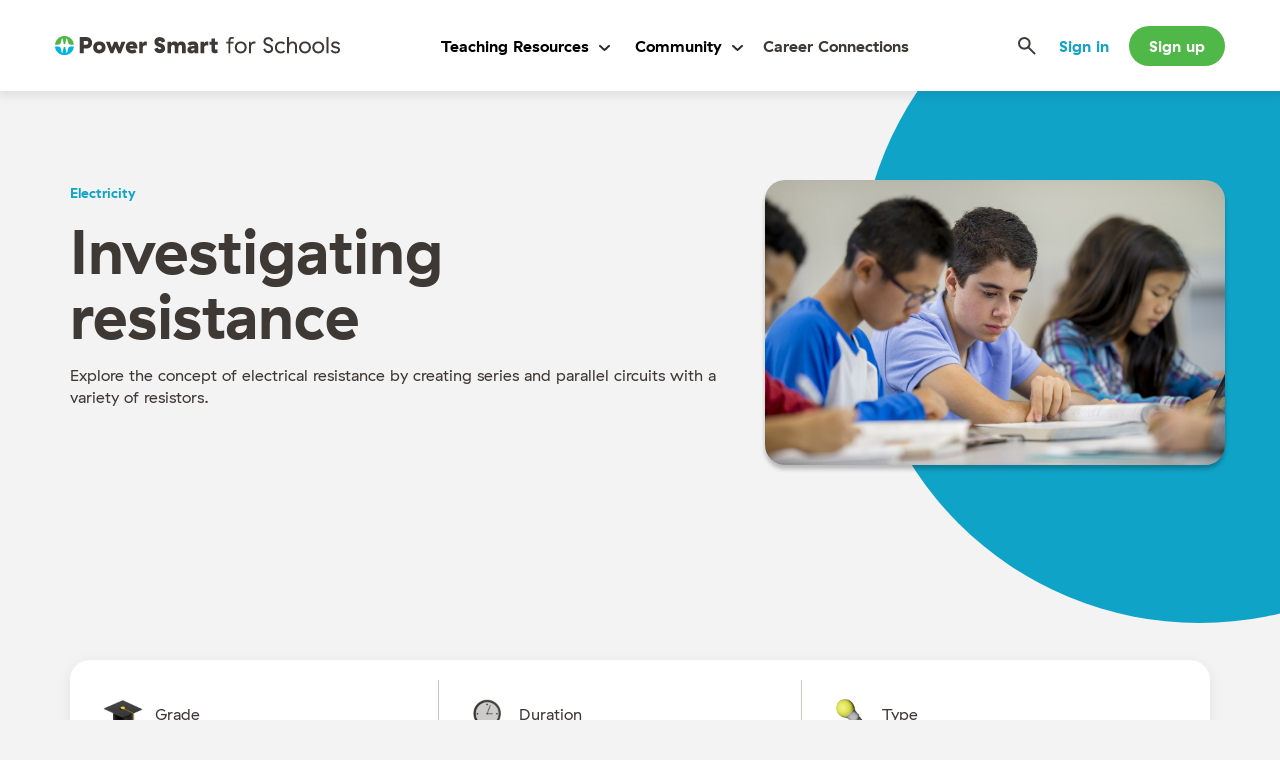

--- FILE ---
content_type: text/html; charset=UTF-8
request_url: https://schools.bchydro.com/activities/electricity/investigating-resistance
body_size: 14321
content:
<!DOCTYPE html>

<html lang="en">

<head>
    <meta charset="utf-8">
    <meta http-equiv="X-UA-Compatible" content="IE=edge">
    <meta name="viewport" content="width=device-width, initial-scale=1, user-scalable=0">
    <title>Investigating resistance | BCHydro Power Smart for Schools</title>
                    <meta name="description" content="Grade 9 Science activity exploring electrical resistance by creating series and parallel circuits with different resistors. More Ohm&#039;s Law worksheets inside.">
            <meta name="author" content="BC Hydro">
    <!-- CSRF Token-->
    <meta name="csrf-token" content="ko4pD5wd6lxvun46MTeSK0FksWyttuAtrgG1HmS1">
    <!-- Facebook Card-->
    <meta property="og:site_name" content="BCHydro Power Smart for Schools">
    <meta property="og:url" content="https://schools.bchydro.com/activities/electricity/investigating-resistance">
    <!-- Twitter Card-->
    <meta name="twitter:card" content="summary_large_image">
    <meta name="twitter:site" content="@bchydro">
                <meta property="og:title" content="Investigating resistance">
<meta name="twitter:title" content="Investigating resistance">
<meta property="og:description" content="Grade 9 Science activity exploring electrical resistance by creating series and parallel circuits with different resistors. More Ohm&#039;s Law worksheets inside.">
<meta name="twitter:description" content="Grade 9 Science activity exploring electrical resistance by creating series and parallel circuits with different resistors. More Ohm&#039;s Law worksheets inside.">
  <meta property="og:image" content="images/Q1cIkyhXbF8s4NVFJe1sfHrQG7zjUQcpMK489f4r.jpeg">
  <meta name="twitter:image" content="images/Q1cIkyhXbF8s4NVFJe1sfHrQG7zjUQcpMK489f4r.jpeg">
            <link href="/css/app.css?id=68c33cc6892edb78f342" rel="stylesheet">
    <link href="/css/print.css?id=040372d1b4f54f465f7e" rel="stylesheet" media="print">
        <link rel="manifest" href="/mix-manifest.json">
    <link rel="apple-touch-icon" sizes="57x57" href="/images/logos/apple-icon-57x57.png">
    <link rel="apple-touch-icon" sizes="60x60" href="/images/logos/apple-icon-60x60.png">
    <link rel="apple-touch-icon" sizes="72x72" href="/images/logos/apple-icon-72x72.png">
    <link rel="apple-touch-icon" sizes="76x76" href="/images/logos/apple-icon-76x76.png">
    <link rel="apple-touch-icon" sizes="114x114" href="/images/logos/apple-icon-114x114.png">
    <link rel="apple-touch-icon" sizes="120x120" href="/images/logos/apple-icon-120x120.png">
    <link rel="apple-touch-icon" sizes="144x144" href="/images/logos/apple-icon-144x144.png">
    <link rel="apple-touch-icon" sizes="152x152" href="/images/logos/apple-icon-152x152.png">
    <link rel="apple-touch-icon" sizes="180x180" href="/images/logos/apple-icon-180x180.png">
    <link rel="icon" type="image/png" sizes="192x192" href="/images/logos/android-icon-192x192.png">
    <link rel="icon" type="image/png" sizes="32x32" href="/images/logos/favicon-32x32.png">
    <link rel="icon" type="image/png" sizes="96x96" href="/images/logos/favicon-96x96.png">
    <link rel="icon" type="image/png" sizes="16x16" href="/images/logos/favicon-16x16.png">
    <link rel="icon" type="image/png" href="/images/favicon.ico">
    <meta name="msapplication-TileColor" content="#3097D1">
    <meta name="msapplication-TileImage" content="/images/logos/ms-icon-144x144.png">
    <meta name="theme-color" content="#3097D1">

    <link rel="preload" href="/fonts/GT-Haptik-Light.woff" as="font" type="font/woff">
    <link rel="preload" href="/fonts/GT-Haptik-Regular.woff" as="font" type="font/woff">
    <link rel="preload" href="/fonts/GT-Haptik-Medium.woff" as="font" type="font/woff">
    <link rel="preload" href="/fonts/GT-Haptik-Bold.woff" as="font" type="font/woff">
    
        </head>

<body class="topic--1">
    <!-- Google Tag Manager (noscript)-->
    <noscript>
        <iframe
            src="https://www.googletagmanager.com/ns.html?id=GTM-TRS7BNK&amp;gtm_auth=b4OaDNAHozYY56yvvf9drg&amp;gtm_preview=env-19&amp;gtm_cookies_win=x"
            height="0" width="0" style="display:none;visibility:hidden"></iframe>
    </noscript>
    
        <div
        class="wrapper ">
        <header id="header" class="header">
  <div class="header__wrapper">
    <div class="js-sticky-nav header__inner" data-action="Hover" data-category="Nav">
      <div class="container px-3">
        <div class="row">
          <div class="col-xl-12 static">
            <div class="flex w-full justify-between">
              <button type="button" class="js-nav-toggle header__nav-toggle"><span class="sr-only">Toggle navigation</span><span class="top-bar icon-bar"></span><span class="middle-bar icon-bar"></span><span class="bottom-bar icon-bar"></span></button>
              <div class="header__item logo">
                <a href="https://schools.bchydro.com" class="js-gtm header__site-logo" data-action="Click" data-label="Logo">
                  <img src="https://schools.bchydro.com/images/PSFS-Logo-Stacked.svg" alt="BCHydro Power Smart For Schools Logo" class="header__site-logo--mobile"/>
                  <img src="https://schools.bchydro.com/images/PSFS-Logo-Long.svg" alt="BCHydro Power Smart For Schools Logo" class="header__site-logo--desktop"/>
                </a>
              </div>
              <div class="header__item global-nav">
                <div class="global-nav__inner">
                  <nav class="global-nav__menu">
                    <ul class="global-nav__items">
                      <li class="global-nav__item has-sub-menu">
                                                  <div class="global-nav__section px-10 xl:hidden">
                            <div class="flex justify-between items-center py-10">
                              <p class="type-2070 my-0">Account</p>
                              <div class="flex justify-content-center items-center">
                                <a href="https://schools.bchydro.com/login" class="js-gtm type-1670 mr-8 nav-link login">Sign in</a>
                                <a href="https://schools.bchydro.com/register" class="btn-primary btn--rounded btn--medium type-1670">Sign up</a>
                              </div>
                            </div>
                            <div class="-mx-10 xl:mx-0">
                              <div class="divider"></div>
                            </div>
                          </div>
                                                <button class="global-nav__dropdown-toggle xl:mr-10" aria-expanded="false" data-handle="teaching-resources">
                          Teaching Resources<span class="global-nav__carat"><svg width="11px" height="6px" viewbox="0 0 11 6" version="1.1" xmlns="http://www.w3.org/2000/svg" xmlns:xlink="http://www.w3.org/1999/xlink"><g stroke="none" stroke-width="1" fill="none" fill-rule="evenodd"><g id="Artboard" fill-rule="nonzero" fill="#2B2826"><path id="Line" d="M1.75222214,0.275964501 C1.35137709,-0.0919881477 0.701478845,-0.0919881477 0.300633791,0.275964501 C-0.100211264,0.64391715 -0.100211264,1.24048627 0.300633791,1.60843891 L4.78413607,5.72403551 C5.18561043,6.09256583 5.83675151,6.09190245 6.23733371,5.72255499 L10.7009755,1.60695839 C11.1009298,1.23818988 11.0994872,0.641622239 10.6977533,0.274487261 C10.2960195,-0.0926477178 9.64612284,-0.0913234817 9.24616855,0.277445025 L5.50831737,3.72384336L1.75222214,0.275964501 Z"></path></g></g></svg></span>
                        </button>
                        <div id="teaching-resources" class="global-nav__dropdown">
                          <div class="global-nav__section-wrapper">
                            <div class="global-nav__section">
                              <div class="container">
                                <div class="flex flex-col xl:flex-row">
                                  <div class="global-nav__section--resource pt-10 xl:pl-6 xl:pt-12 xl:pr-12">
                                    <p class="type-2070">Activities</p>
                                    <p class="type-1440 pb-6 xl:pb-10">Discover over 300 activities covering 6 key topics.</p>
                                    <ul class="nav-topic-cards nav-topic-cards--topics" data-category="Nav - Teaching Resources" data-action="Activities Click">
                                                                              <li class="nav-card ">
  <a href="https://schools.bchydro.com/activities/conservation" class="js-gtm js-gtm-hover" data-label="Conservation">
    <div class="nav-card__inner topic--2">
                    <picture class="nav-card__image-wrapper">
          <source data-srcset="https://schools.bchydro.com/glide/images/topic--2/bumper.png" type="image/webp">
          <img src="https://schools.bchydro.com/glide/images/topic--2/bumper.png?w=100" alt="Conservationsupport image" class="nav-card__image">
        </picture>
            <div class="nav-card__text">
        <p class="type-1470 nav-card__headline">
          Conservation
                      <span><img src="https://schools.bchydro.com/images/icon_arrow-next-white.svg" width="10" height="10" alt="Next Arrow" class="nav-card__arrow-icon"></span>
                  </p>
        <p class="type-1240 nav-card__description">Knowledge and smart use of our resources.</p>
      </div>
    </div>
  </a>
</li>
                                                                              <li class="nav-card ">
  <a href="https://schools.bchydro.com/activities/electricity" class="js-gtm js-gtm-hover" data-label="Electricity">
    <div class="nav-card__inner topic--1">
                    <picture class="nav-card__image-wrapper">
          <source data-srcset="https://schools.bchydro.com/glide/images/topic--1/bumper.png" type="image/webp">
          <img src="https://schools.bchydro.com/glide/images/topic--1/bumper.png?w=100" alt="Electricitysupport image" class="nav-card__image">
        </picture>
            <div class="nav-card__text">
        <p class="type-1470 nav-card__headline">
          Electricity
                      <span><img src="https://schools.bchydro.com/images/icon_arrow-next-white.svg" width="10" height="10" alt="Next Arrow" class="nav-card__arrow-icon"></span>
                  </p>
        <p class="type-1240 nav-card__description">The science of electric power and circuits.</p>
      </div>
    </div>
  </a>
</li>
                                                                              <li class="nav-card ">
  <a href="https://schools.bchydro.com/activities/energy" class="js-gtm js-gtm-hover" data-label="Energy">
    <div class="nav-card__inner topic--3">
                    <picture class="nav-card__image-wrapper">
          <source data-srcset="https://schools.bchydro.com/glide/images/topic--3/bumper.png" type="image/webp">
          <img src="https://schools.bchydro.com/glide/images/topic--3/bumper.png?w=100" alt="Energysupport image" class="nav-card__image">
        </picture>
            <div class="nav-card__text">
        <p class="type-1470 nav-card__headline">
          Energy
                      <span><img src="https://schools.bchydro.com/images/icon_arrow-next-white.svg" width="10" height="10" alt="Next Arrow" class="nav-card__arrow-icon"></span>
                  </p>
        <p class="type-1240 nav-card__description">How we create, distribute, and use energy.</p>
      </div>
    </div>
  </a>
</li>
                                                                              <li class="nav-card ">
  <a href="https://schools.bchydro.com/activities/safety" class="js-gtm js-gtm-hover" data-label="Safety">
    <div class="nav-card__inner topic--5">
                    <picture class="nav-card__image-wrapper">
          <source data-srcset="https://schools.bchydro.com/glide/images/topic--5/bumper.png" type="image/webp">
          <img src="https://schools.bchydro.com/glide/images/topic--5/bumper.png?w=100" alt="Safetysupport image" class="nav-card__image">
        </picture>
            <div class="nav-card__text">
        <p class="type-1470 nav-card__headline">
          Safety
                      <span><img src="https://schools.bchydro.com/images/icon_arrow-next-white.svg" width="10" height="10" alt="Next Arrow" class="nav-card__arrow-icon"></span>
                  </p>
        <p class="type-1240 nav-card__description">Understanding hazards, and how to stay safe.</p>
      </div>
    </div>
  </a>
</li>
                                                                              <li class="nav-card ">
  <a href="https://schools.bchydro.com/activities/sustainability" class="js-gtm js-gtm-hover" data-label="Sustainability">
    <div class="nav-card__inner topic--4">
                    <picture class="nav-card__image-wrapper">
          <source data-srcset="https://schools.bchydro.com/glide/images/topic--4/bumper.png" type="image/webp">
          <img src="https://schools.bchydro.com/glide/images/topic--4/bumper.png?w=100" alt="Sustainabilitysupport image" class="nav-card__image">
        </picture>
            <div class="nav-card__text">
        <p class="type-1470 nav-card__headline">
          Sustainability
                      <span><img src="https://schools.bchydro.com/images/icon_arrow-next-white.svg" width="10" height="10" alt="Next Arrow" class="nav-card__arrow-icon"></span>
                  </p>
        <p class="type-1240 nav-card__description">Energy innovation and our changing environment.</p>
      </div>
    </div>
  </a>
</li>
                                                                              <li class="nav-card ">
  <a href="https://schools.bchydro.com/activities/innovation" class="js-gtm js-gtm-hover" data-label="Innovation">
    <div class="nav-card__inner topic--6">
                    <picture class="nav-card__image-wrapper">
          <source data-srcset="https://schools.bchydro.com/glide/images/topic--6/bumper.png" type="image/webp">
          <img src="https://schools.bchydro.com/glide/images/topic--6/bumper.png?w=100" alt="Innovationsupport image" class="nav-card__image">
        </picture>
            <div class="nav-card__text">
        <p class="type-1470 nav-card__headline">
          Innovation
                      <span><img src="https://schools.bchydro.com/images/icon_arrow-next-white.svg" width="10" height="10" alt="Next Arrow" class="nav-card__arrow-icon"></span>
                  </p>
        <p class="type-1240 nav-card__description">Transform problems into opportunities for change.</p>
      </div>
    </div>
  </a>
</li>
                                                                            <li class="nav-card nav-card--link nav-card--link-small">
                                        <div class="justify-start flex h-full">
                                          <a
                                            href="https://schools.bchydro.com/activities"
                                            class="nav-link js-gtm js-gtm-hover type-1470 text-center md:self-center"
                                            data-category="Nav - Teaching Resources"
                                            data-action="Activities Click"
                                            data-label="Explore all activities"
                                          >
                                            Explore all activities
                                          </a>
                                        </div>
                                      </li>
                                    </ul>
                                    <div class="divider"></div>
                                  </div>
                                  <div class="global-nav__section--resource pt-10 xl:pt-12 xl:px-12">
                                    <p class="type-2070">Units</p>
                                    <p class="type-1440 pb-4">Browse units that bring together multiple, themed activities.</p>
                                    <a
                                      href="https://schools.bchydro.com/units"
                                      class="type-1470 nav-link js-gtm js-gtm-hover"
                                      data-category="Nav - Teaching Resources"
                                      data-action="Units Click"
                                      data-label="Explore all units"
                                    >
                                      Explore all units
                                    </a>
                                    <div class="divider mt-10 xl:mt-0"></div>
                                    <p class="type-2070 mt-10 xl:mt-16">Resource themes</p>
                                    <p class="type-1440 pb-6 xl:pb-4">Activities, videos, tips and more, organized around key themes.</p>
                                    <ul class="nav-topic-cards nav-topic-cards--page" data-category="Nav - Teaching Resources" data-action="Themes Click">
                                                                          <li class="nav-card ">
  <a href="https://schools.bchydro.com/electrical-safety" class="js-gtm js-gtm-hover" data-label="Electrical Safety Hub">
    <div class="nav-card__inner ">
              <div class="nav-card__ribbon topic--1"></div>
                    <picture class="nav-card__image-wrapper">
          <source data-srcset="https://schools.bchydro.com/glide/images/navigation/topic-pages/topic--1.png" type="image/webp">
          <img src="https://schools.bchydro.com/glide/images/navigation/topic-pages/topic--1.png?w=100" alt="" class="nav-card__image">
        </picture>
            <div class="nav-card__text">
        <p class="type-1470 nav-card__headline">
          Electrical Safety Hub
                  </p>
        <p class="type-1240 nav-card__description">Learn how to stay safe around electricity.</p>
      </div>
    </div>
  </a>
</li>
                                                                          <li class="nav-card ">
  <a href="https://schools.bchydro.com/conservation" class="js-gtm js-gtm-hover" data-label="Conservation Hub">
    <div class="nav-card__inner ">
              <div class="nav-card__ribbon topic--2"></div>
                    <picture class="nav-card__image-wrapper">
          <source data-srcset="https://schools.bchydro.com/glide/images/navigation/topic-pages/topic--2.png" type="image/webp">
          <img src="https://schools.bchydro.com/glide/images/navigation/topic-pages/topic--2.png?w=100" alt="" class="nav-card__image">
        </picture>
            <div class="nav-card__text">
        <p class="type-1470 nav-card__headline">
          Conservation Hub
                  </p>
        <p class="type-1240 nav-card__description">Drive awareness and knowledge about smart energy use.</p>
      </div>
    </div>
  </a>
</li>
                                                                        </ul>
                                  </div>
                                  <div class="-mx-10 xl:mx-0">
                                    <div class="divider"></div>
                                  </div>
                                  <div class="global-nav__section--featured" data-category="Nav - Teaching Resources" data-action="Feature Title Click">
                                    <a 
  href="https://schools.bchydro.com/activities/energy/the-physics-of-a-hydroelectric-dam" 
  class="nav-feature-card js-gtm js-gtm-hover" 
  data-label="Physics of a hydroelectric dam"
>
  <div class="nav-feature-card__image-wrapper">
    <img src="/glide_uploaded/images/sraCu7prNQgOZOtmWbQFtkQr7fBLFMugPpZnCxWi.png?w=400" alt="Physics of a hydroelectric dam support image" class="nav-feature-card__image"/>
  </div>
  <div class="nav-feature-card__text">
        <p class="type-1470 mt-0 mb-2 text-black">Physics of a hydroelectric dam</p>
    <p class="type-1270 nav-link">See activity</p>
  </div>
</a>                                  </div>
                                  <div class="-mx-10 xl:mx-0">
                                    <div class="divider"></div>
                                  </div>
                                </div>
                              </div>
                            </div>
                          </div>
                        </div>
                      </li>
                      <li class="global-nav__item has-sub-menu">
                        <button class="global-nav__dropdown-toggle" aria-expanded="false" data-handle="community">
                          Community<span class="global-nav__carat"><svg width="11px" height="6px" viewbox="0 0 11 6" version="1.1" xmlns="http://www.w3.org/2000/svg" xmlns:xlink="http://www.w3.org/1999/xlink"><g stroke="none" stroke-width="1" fill="none" fill-rule="evenodd"><g id="Artboard" fill-rule="nonzero" fill="#2B2826"><path id="Line" d="M1.75222214,0.275964501 C1.35137709,-0.0919881477 0.701478845,-0.0919881477 0.300633791,0.275964501 C-0.100211264,0.64391715 -0.100211264,1.24048627 0.300633791,1.60843891 L4.78413607,5.72403551 C5.18561043,6.09256583 5.83675151,6.09190245 6.23733371,5.72255499 L10.7009755,1.60695839 C11.1009298,1.23818988 11.0994872,0.641622239 10.6977533,0.274487261 C10.2960195,-0.0926477178 9.64612284,-0.0913234817 9.24616855,0.277445025 L5.50831737,3.72384336L1.75222214,0.275964501 Z"></path></g></g></svg></span>
                        </button>
                        <div id="community" class="global-nav__dropdown">
                          <div class="global-nav__section-wrapper">
                            <div class="global-nav__section">
                              <div class="container">
                                <div class="flex flex-col xl:flex-row">
                                  <div class="global-nav__section--community">
                                    <p class="type-2070 pt-10 xl:pt-12">Our team at work</p>
                                    <p class="type-1440 pb-8">Updates and resources from the Power Smart for Schools community.</p>
                                    <ul class="nav-topic-cards nav-topic-cards--community" data-category="Nav - Community" data-action="Community Click">
                                      <li class="nav-card nav-card--community">
  <a href="https://schools.bchydro.com/blog" class="js-gtm js-gtm-hover" data-label="Power Up Blog">
    <div class="nav-card__inner ">
                    <picture class="nav-card__image-wrapper">
          <source data-srcset="https://schools.bchydro.com/glide/images/navigation/blog@2x-min.jpg" type="image/webp">
          <img src="https://schools.bchydro.com/glide/images/navigation/blog@2x-min.jpg?w=100" alt="Blog support image" class="nav-card__image">
        </picture>
            <div class="nav-card__text">
        <p class="type-1470 nav-card__headline">
          Power Up Blog
                  </p>
        <p class="type-1240 nav-card__description">Discover more energy-themed ideas and inspiration for your class.</p>
      </div>
    </div>
  </a>
</li>
                                      <li class="nav-card nav-card--community">
  <a href="https://schools.bchydro.com/presentations" class="js-gtm js-gtm-hover" data-label="Classroom presentations">
    <div class="nav-card__inner ">
                    <picture class="nav-card__image-wrapper">
          <source data-srcset="https://schools.bchydro.com/glide/images/navigation/community@2x-min.jpg" type="image/webp">
          <img src="https://schools.bchydro.com/glide/images/navigation/community@2x-min.jpg?w=100" alt="Presentations support image" class="nav-card__image">
        </picture>
            <div class="nav-card__text">
        <p class="type-1470 nav-card__headline">
          Classroom presentations
                  </p>
        <p class="type-1240 nav-card__description">Schedule one of our fun-filled presentations for grades K-7.</p>
      </div>
    </div>
  </a>
</li>
                                      <li class="nav-card nav-card--community">
  <a href="https://schools.bchydro.com/about" class="js-gtm js-gtm-hover" data-label="About us">
    <div class="nav-card__inner ">
                    <picture class="nav-card__image-wrapper">
          <source data-srcset="https://schools.bchydro.com/glide/images/navigation/about@2x-min.jpg" type="image/webp">
          <img src="https://schools.bchydro.com/glide/images/navigation/about@2x-min.jpg?w=100" alt="About us support image" class="nav-card__image">
        </picture>
            <div class="nav-card__text">
        <p class="type-1470 nav-card__headline">
          About us
                  </p>
        <p class="type-1240 nav-card__description">Learn about who we are and why we do what we do.</p>
      </div>
    </div>
  </a>
</li>
                                    </ul>
                                  </div>
                                  <div class="-mx-10 xl:mx-0">
                                    <div class="divider"></div>
                                  </div>
                                  <div class="global-nav__section--featured" data-category="Nav - Community" data-action="Feature Title Click">
                                    <a 
  href="https://schools.bchydro.com/blog/spotlighting-our-shrinking-glaciers-for-world-water-day" 
  class="nav-feature-card js-gtm js-gtm-hover" 
  data-label="The future of B.C.&#039;s great glaciers"
>
  <div class="nav-feature-card__image-wrapper">
    <img src="/glide_uploaded/images/WOAKtRUbRtu6C0JtAefrIz2OwR7UYkot3vUbm95m.jpg?w=400" alt="The future of B.C.&#039;s great glaciers support image" class="nav-feature-card__image"/>
  </div>
  <div class="nav-feature-card__text">
        <p class="type-1470 mt-0 mb-2 text-black">The future of B.C.&#039;s great glaciers</p>
    <p class="type-1270 nav-link">Read more</p>
  </div>
</a>                                  </div>
                                  <div class="-mx-10 xl:mx-0">
                                    <div class="divider"></div>
                                  </div>
                                </div>
                              </div>
                            </div>
                          </div>
                        </div>
                      </li>
                      <li class="global-nav__item">
                          <a class="global-nav__link" href="https://schools.bchydro.com/career-connections">
                            Career Connections
                          </a>
                      </li>
                    </ul>
                    <div class="global-nav__search">
                      <form action="/search" method="GET" class="mobile-global-search-form">
                        <img src="/images/icon-search-inner.svg" alt="Search icon magnifying" class="mobile-global-search-form__search-icon-mobile">
                        <input name="query" type="search" autocorrect="off" autocapitalize="off" autocomplete="off" spellcheck="false" placeholder="Search for resources" class="mobile-search-box__container__input mobile-input mobile-global-search-form__input">
                      </form>
                    </div>
                  </nav>
                </div>
              </div>
              <div class="header__item account">
                <ul class="header__nav-items">
                  <li id="searchApp">
                    <search-app app_id="CBHDMP71YY" api_key="630c5e57d9f999fb0e75548da958e151" index_name="production_explore"></search-app>
                  </li>
                                      <li class="pl-4">
                      <a href="https://schools.bchydro.com/login" class="js-gtm type-1670 nav-link login">Sign in</a>
                    </li>
                    <li class="pl-8">
                      <a href="https://schools.bchydro.com/register" class="btn-primary btn--rounded btn--medium type-1670">Sign up</a>
                    </li>
                                  </ul>
              </div>
            </div>
          </div>
        </div>
      </div>
    </div>
  </div>
  <div class="header__dropdown">
    <div class="header__dropdown-background"></div>
  </div>
  <div class="site-scrim"></div>
</header>
            <div class="overflow-hidden">
        <svg style="display:none;">
    <symbol id="back-arrow" version="1.1" xmlns="http://www.w3.org/2000/svg" xmlns:xlink="http://www.w3.org/1999/xlink"
        x="0px" y="0px" viewbox="0 0 30 33" xml:space="preserve" width="10" height="10">
        <g id="_x33_.0.0-Teaching-Resources">
            <g id="back-arrow-path" transform="translate(-59.000000, -1815.000000)">
                <path id="Shape-Copy-2"
                    d="M59.8,1829.6l13.3-13.8c0.5-0.5,1.1-0.8,1.9-0.8c0.7,0,1.3,0.3,1.8,0.8l1.5,1.6c0.5,0.5,0.8,1.1,0.8,1.9c0,0.8-0.3,1.4-0.8,1.9l-6,6.2h14.3c0.7,0,1.3,0.3,1.7,0.8c0.4,0.5,0.7,1.2,0.7,1.9v2.7c0,0.7-0.2,1.4-0.7,1.9c-0.4,0.5-1,0.8-1.7,0.8H72.3l6,6.2c0.5,0.5,0.8,1.2,0.8,1.9s-0.3,1.4-0.8,1.9l-1.5,1.6c-0.5,0.5-1.1,0.8-1.8,0.8c-0.7,0-1.3-0.3-1.9-0.8l-13.3-13.8c-0.5-0.5-0.8-1.2-0.8-1.9C59,1830.7,59.3,1830.1,59.8,1829.6z"
                    class="back-path"></path>
            </g>
        </g>
    </symbol>
</svg>

<div class="container">
    <div class="activity-hero row flex flex-no-wrap sm:flex-no-wrap flex-col-reverse md:flex-row">
        <div class="col-12 col-sm-7 col-md-6 col-lg-7">
            <div class="activity-hero__content flex align-top">
                <div class="activity-hero__content--inner">
                                        <a href="https://schools.bchydro.com/activities/electricity"
                        data-category="Activity - Electricity - Investigating resistance"
                        data-action="Hero" data-label="Electricity"
                        class="activity-hero__topic type-1470 mb-6 mr-6 js-gtm topic--1 ">Electricity</a>
                                        <h1 class="activity-hero__headline type-3670 lg:type-6270">Investigating resistance</h1>
                    <p class="activity-hero__intro
                    type-1640-loose">Explore the concept of electrical resistance by creating series and parallel circuits with a variety of resistors.</p>
                </div>
            </div>
        </div>

        <div class="col-12 col-sm-5 col-md-6 col-lg-5 relative">
            <div class="activity-hero__circle topic--1">
                <div class="activity-hero__circle--inner"></div>
            </div>

                            <div class="activity-hero__image rounded-20">
                    <img src="[data-uri]"
                        data-src="/glide_uploaded/images/Q1cIkyhXbF8s4NVFJe1sfHrQG7zjUQcpMK489f4r.jpeg?w=1600"
                        data-src-small="/glide_uploaded/images/Q1cIkyhXbF8s4NVFJe1sfHrQG7zjUQcpMK489f4r.jpeg?w=450"
                        data-src-medium="/glide_uploaded/images/Q1cIkyhXbF8s4NVFJe1sfHrQG7zjUQcpMK489f4r.jpeg?w=1200"
                        data-src-large="/glide_uploaded/images/Q1cIkyhXbF8s4NVFJe1sfHrQG7zjUQcpMK489f4r.jpeg?w=1600" alt="Activity Image"
                        class="js-blazy rounded-20" fetchpriority="high" loading="eager">
                </div>
                    </div>
    </div>

        <div class="activity-stats">
    <div class="row">
                <div class="col-sm-12">
            <div class="activity-stats__bar flex flex-col lg:flex-row lg:flex-start">
                <div class="activity-stats__section flex flex-1">
                    <img src="https://schools.bchydro.com/images/grad-cap.png" alt="" class="activity-stats__icon" />

                    <div class="activity-stats__text flex-col lg:self-center">
                        <div class="activity-stats__label">
                            Grade
                        </div>
                        <div class="activity-stats__item"> 9
                        </div>
                    </div>
                </div>
                
                <div class="activity-stats__section flex flex-1">
                    <img src="https://schools.bchydro.com/images/clock.png" alt="" class="activity-stats__icon" />

                    <div class="activity-stats__text flex-col lg:self-center">
                        <div class="activity-stats__label">
                            Duration
                        </div>
                        <div class="activity-stats__item">
                            1 hour
                        </div>
                    </div>
                </div>
                
                <div class="activity-stats__section flex flex-1">
                    <img src="https://schools.bchydro.com/images/bulb.png" alt="" class="activity-stats__icon" />

                    <div class="activity-stats__text flex-col lg:self-center">
                        <div class="activity-stats__label">
                            Type
                        </div>
                        <div class="activity-stats__item">
                            Hands on
                        </div>
                    </div>
                </div>
            </div>
        </div>
    </div>
</div>
        <div class="activity worksheet">
  <div class="row">
          <div class="col-md-6">
    <div class="activity__overview mb-24">
        <h2 class="h4 activity__overview-title">Overview</h2>
        <div class="activity__overview-description">
            <p>Students demonstrate how the resistance of a circuit varies when resistors are placed in series versus parallel. They complete calculations based on their group&rsquo;s data.</p>
        </div>
    </div>
</div>
</div>
      </div>
  <div class="row">
    <div class="col-md-9 js-scrollHeight">
            <div class="activity-tabs">
  <ul class="nav nav-tabs single-lesson__tabs">
    <li>
      <a data-bs-toggle="tab" data-bs-target="#instructions"
        data-category=" - Instructions" data-action="Nav"
        data-label="Instructions" class="active nav-link js-gtm">
        <h3 class="xl:text-center"><span>Instructions</span></h3>
      </a>
    </li>
          <li>
        <a data-bs-toggle="tab" data-bs-target="#curriculum"
          data-category=" - Curriculum Fit"
          data-action="Nav" data-label="Curriculum Fit" class="nav-link js-gtm">
          <h3 class="xl:text-center"><span>Curriculum fit</span></h3>
        </a>
      </li>
              <li>
        <a data-bs-toggle="tab" data-bs-target="#teaching-notes"
          data-category=" - Teaching Notes"
          data-action="Nav" data-label="Teaching Notes" class="nav-link js-gtm">
          <h3 class="xl:text-center"><span>Teaching notes</span></h3>
        </a>
      </li>
    
      </ul>

  <div class="tab-content single-lesson__tab-content info-block">

    <div id="instructions"
      class="tab-pane fade in show active single-lesson__tab-pane">

      <h3 class="single-lesson__tab-heading type-4070">Instructions</h3>
      <div class="single-lesson__tab-content__richtext">

                  <div class=" mb-8 lg:mb-12">
            <h4 class="type-2570">What you'll need</h4>
            <p>Each group will need:</p><ul><li>2 dry cell holders</li><li>2 dry cells</li><li>3 resistors, each with different values (between 100 and 1,000 ohms)</li><li>Switch</li><li>Connecting wires</li><li>A voltmeter</li><li>An ammeter</li><li><strong>&quot;Investigating resistance&quot;</strong> worksheet for each student</li><li><strong>&quot;Lab investigations and safety&quot;</strong> evaluation rubric</li></ul>
          </div>
        
                  <div class="mb-8 lg:mb-12">
                        <p><h4><strong>Ohm&rsquo;s Law and resistance</strong></h4><ol><li>Introduce the purpose and procedure of the activity. Use the <strong>&quot;Investigating resistance&quot;</strong> worksheet to guide your class discussion.</li><li>Review the safe use of voltmeters and ammeters with your students. If you have already taught this, ask your students to explain the concepts to their classmates.</li><li>Put your students into groups of three or four. Have them create series and parallel circuits as shown here. These schematics are the same as on their worksheets.</li></ol><h4><strong>Series circuit - testing points</strong></h4><p><strong><img class="fr-fic fr-dib" style="width: 300px;" src="/storage/editor/CM0BwTGQevT3RCJBxQ0MkVRyXBzk9KOhevEkQ2Of.jpeg"></strong></p><p><br></p><h4><strong>Parallel circuit - testing points</strong></h4><p data-empty="true"><strong><img class="fr-fic fr-dib" style="width: 300px;" src="/storage/editor/NE3UrZFZKmbWVInyg6Lvaa6Fn5hLiwTXYsgHtoIX.jpeg"></strong><br></p><ol><li>Have students add one, two and three resistors to their circuits. They should measure the voltage and current at each resistor.</li><li>Remind the students they also need to record the terminal voltages, the voltages across each resistor and the current through each resistor.</li><li>Make sure your students are recording their data on their <strong>&quot;Investigating resistance&quot;</strong> worksheet.</li><li>In their groups, have students complete the analysis questions on their worksheets.</li><li>Bring the class together to discuss any patterns your students observed when measuring the voltage and current.</li></ol></p>
                      </div>
        
                  <h3 class="single-lesson__heading">Modify or extend this activity</h3>

          <p><ul><li>After the students have completed the activity, present the <a href="https://schools.bchydro.com/activities/9" rel="noopener noreferrer" target="_blank"><strong>&ldquo;</strong></a><strong><a href="https://schools.bchydro.com/activities/9" rel="noopener noreferrer" target="_blank">Introducing resistance&rdquo;</a></strong> activity <strong>&nbsp;</strong>to recap the key concepts.</li><li>The circuit activities in <a href="/activities/37" rel="noopener noreferrer" target="_blank"><strong>&ldquo;Exploring Ohm&rsquo;s Law&rdquo;</strong></a> and <strong><a href="/activities/38" rel="noopener noreferrer" target="_blank">&ldquo;Solving Ohm&rsquo;s Law&rdquo;</a></strong> further explore these concepts.</li></ul></p>
              </div>

    </div>

    <div id="curriculum" class="tab-pane single-lesson__tab-pane fade">

              <h3 class="single-lesson__tab-heading">Curriculum Fit</h3>
        <div class="single-lesson__tab-content__richtext">
          <h4><strong>Grade 9 Science</strong></h4><h4><strong>Content</strong></h4><ul><li>Voltage, current and resistance</li><li>Circuits</li></ul><h4><strong>Curricular competencies</strong></h4><h5 class="check">Questioning and predicting</h5><ul><li>Demonstrate a sustained intellectual curiosity about a scientific topic or problem of personal interest</li><li>Make observations aimed at identifying their own questions, including increasingly complex ones, about the natural world</li></ul><h5 class="check">Planning and conducting</h5><ul><li>Collaboratively and individually plan, select, and use appropriate investigation methods, including field work and lab experiments, to collect reliable data (qualitative and quantitative)</li><li>Select and use appropriate equipment, including digital technologies, to systematically and accurately collect and record data</li><li>Ensure that safety and ethical guidelines are followed in their investigations</li></ul><h5 class="check">Processing and analyzing</h5><ul><li>Seek and analyze patterns, trends, and connections in data, including describing relationships between variables (dependent and independent) and identifying inconsistencies</li><li>Analyze cause-and-effect relationships</li></ul><h5 class="check">Evaluating</h5><ul><li>Evaluate their methods and experimental conditions, including identifying sources of error or uncertainty, confounding variables, and possible alternative explanations and conclusions</li><li>Describe specific ways to improve their investigation methods and the quality of the data</li></ul><h5 class="check">Applying and innovating</h5><ul><li>Transfer and apply learning to new situations</li><li>Generate and introduce new or refined ideas when problem solving</li></ul><h5 class="check">Communicating</h5><ul><li>Formulate physical or mental theoretical models to describe a phenomenon</li></ul>

                      <h3 class="single-lesson__heading">Assessments</h3>
            <ul><li>Observe students during the group work and use the <strong>&quot;Lab investigations and safety&quot;</strong> evaluation rubric<strong>&nbsp;</strong>to assess them<strong>.</strong></li></ul><h4><strong>Worksheet Answer Key:</strong></h4><p><strong>Observations</strong></p><p>Table A - Series Circuit Measurements</p><p><img class="fr-fic fr-dib" style="width: 500px;" src="/storage/editor/ao0UzRgD6f62IdQEfDAXpwukf8WvDIUftLBfkaQx.jpeg"></p><p><em>*Resistor values will depend on resistors used.</em></p><p><em>**Sum of the voltages across the three resistors should equal approximately 3.0 V.</em></p><p><br></p><p>Table B - Parallel Circuit Measurements</p><p><img class="fr-fic fr-dib" style="width: 500px;" src="/storage/editor/g8XI8YgbnYb0rk6tI9w4ZXd3m5aL1G2nDjGFAZS3.jpeg"></p><p><em>* Resistor values will depend on resistors used.</em></p><p><br></p><p><strong>Analysis</strong></p><p>1. Calculate the total resistance of your series circuit using Ohm&rsquo;s Law (R = V / I). Be sure to use the voltage across the dry cells. Show your calculations.</p><ul><li><em>Answers will vary. &nbsp; R = ________________</em></li></ul><p>2. How does the resistance calculated above compare to that of the individual resistors used in the circuit?</p><ul><li><em>Total resistance calculated above should be equal (or close) to the sum of the three resistor values.</em></li></ul><p>3. How does the voltage compare across each resistor in a series circuit?</p><ul><li><em>The voltage is different across each resistor in a series circuit. Higher resistance yields higher voltage. The increase in voltage is proportional to the increase in resistance.</em></li></ul><p>4. Add the voltages from across each of the resistors. How does this total compare to the voltage of the dry cells?</p><ul><li><em>The sum of the voltages across the resistors is equal (or close) to the total voltage of the dry cells.</em></li></ul><p>5. Using Ohm&rsquo;s Law, calculate the total resistance of your parallel circuit. Be sure to use the voltage across the dry cells as V in your calculation.</p><ul><li><em>Answers will vary. R = ____________</em></li></ul><p>6. How does the resistance calculated above compare to that of the individual resistors used in the parallel circuit?</p><ul><li><em>The total resistance in the parallel circuit is less than any of the resistors used.</em></li></ul><p>7. How does the voltage compare across each resistor in a parallel circuit?</p><ul><li><em>The voltage stays the same across each resistor in a parallel circuit.</em></li></ul>
                  </div>
          </div>

    <div id="teaching-notes" class="tab-pane single-lesson__tab-pane fade">
              <h3 class="single-lesson__tab-heading">Teaching Notes</h3>
        <div class="single-lesson__tab-content__richtext">
          <p>Any electrical component with electrical resistance restricts the flow of electrons in a circuit and transforms electrical energy into other forms of energy.</p><p>A resistor is an electrical component with a specific resistance value. Resistors can be used to control current or to provide a specific voltage and current to other components in a circuit.</p><p>Students should use different strengths of resistors in their circuits. If the resistors have the same resistance value in a series circuit, the voltage drop in each resistor will be the same (each will be half of the applied voltage). For parallel circuits, the current will be the same through each resistor, although each will be half of the total current. Using resistors with different values emphasizes how the voltage and current change in series and parallel circuits.</p><p>Students should be able to recognize the following relationships emerging from the data collected during their investigations:</p><ul><li>The total resistance of a circuit depends on the number of individual resistances</li><li>Increasing the number of resistors in a series circuit increases the total resistance and reduces the current</li><li>Increasing the number of resistors in a parallel circuit decreases the total resistance and increases the current flow by creating additional pathways</li></ul>
        </div>
          </div>

    <div id="career-connections" class="tab-pane single-lesson__tab-pane fade">
          </div>

  </div>
</div>
    </div>
    <div class="js-sidebar col-md-3 ">
  <div class="activity-sidebar">
    <div class="activity-sidebar__content js-sidebar__content"
      style="position: relative;">
            <div class="cta-block--activity sm-down:mb-20">
      <a href="https://schools.bchydro.com/login" data-bs-toggle="modal" data-action="Save"
      data-label="Save Activity - Not Logged In"
      class="js-gtm nav-item btn-primary cta-block__btn cta-block__btn--activity">Save
    </a>
    <a data-action="Print"
    class="js-print-button js-gtm btn btn-secondary cta-block__btn cta-block__btn--activity">Print</a>
  <a data-category="Activity - Investigating resistance"
    href="mailto:?subject=Check%20out%20this%20free%20resource%20from%20Power%20Smart%20for%20Schools&body=I%20found%20a%20great%20resource%20on%20BC%20Hydro%E2%80%99s%20Power%20Smart%20for%20Schools%2C%20check%20it%20out%20here%3A%0D%0A%0D%0Ahttps%3A%2F%2Fschools.bchydro.com%2Factivities%2Felectricity%2Finvestigating-resistance"
    data-action="Share" data-label="Email" title="Share via email"
    class="js-share btn btn-hollow cta-block__btn cta-block__btn--activity">
    Share
  </a>
</div>
      <div class="downloads mt-12 mb-20 w-full">
        <h4 class="type-2570 mb-8">Downloads</h4>
                                <p class="mb-8 -mt-4 lg:mb-12">Select the materials you require for this activity or <a href="https://schools.bchydro.com/attachments/zip/10" class="underline" download>download all</a></p>
                                                            <div class="downloads__row flex">
                        <div class="downloads__image">
                            <a href="https://schools.bchydro.com/attachments/19" data-action="Download"
                                data-label="Lab Investigations And Safety Evaluation Rubric.pdf"
                                class="js-gtm">
                                <img src="https://schools.bchydro.com/images/file-icons/icn-file-pdf.svg"
                                    alt="pdf">
                            </a>
                        </div>
                        <div class="downloads__desc">
                            <a href="https://schools.bchydro.com/attachments/19" data-action="Download"
                                data-label="Lab Investigations And Safety Evaluation Rubric.pdf"
                                class="js-gtm downloads__title type-1440">Lab Investigations And Safety Evaluation Rubric</a>
                            <p class="downloads__detail mb-0">
                                <span class="downloads__size">135.7 kb</span> &bull;<span
                                    class="downloads__file-type"> pdf</span>
                            </p>
                        </div>
                    </div>
                                                                <div class="downloads__row flex">
                        <div class="downloads__image">
                            <a href="https://schools.bchydro.com/attachments/20" data-action="Download"
                                data-label="Investigating Resistance Worksheet.pdf"
                                class="js-gtm">
                                <img src="https://schools.bchydro.com/images/file-icons/icn-file-pdf.svg"
                                    alt="pdf">
                            </a>
                        </div>
                        <div class="downloads__desc">
                            <a href="https://schools.bchydro.com/attachments/20" data-action="Download"
                                data-label="Investigating Resistance Worksheet.pdf"
                                class="js-gtm downloads__title type-1440">Investigating Resistance Worksheet</a>
                            <p class="downloads__detail mb-0">
                                <span class="downloads__size">529.7 kb</span> &bull;<span
                                    class="downloads__file-type"> pdf</span>
                            </p>
                        </div>
                    </div>
                                        </div>
          </div>
  </div>
</div>
  </div>
      <div id="login-modal--favourite" tabindex="-1" role="dialog" class="modal fade">
    <div role="document" class="modal-dialog modal--register">
  <div class="modal-content">
    <form method="POST" action="https://schools.bchydro.com/login" novalidate class="login-form form-horizontal">
      <div class="modal-header">
        <button type="button" data-bs-dismiss="modal" aria-label="Close" data-category="Form" data-action="Sign in" data-label="Close modal" class="close js-gtm"><img src="https://schools.bchydro.com/images/icon-modal-close.svg" alt="close" aria-hidden="true"></button>
        <h2 class="my-0 type-2070">Access your favourites</h2>
                  <p class="mb-0 mt-2 pr-12 type-1640">Sign in to add activities and units to your dashboard for quick access.</p>
              </div>
      <div class="modal-body">
        <input type="hidden" name="_token" value="ko4pD5wd6lxvun46MTeSK0FksWyttuAtrgG1HmS1">
        <div class="form-group">
            <div class="col-md-12">
                <label for="modal-email" class="form-label">Email</label>
                <input id="modal-email" type="email" name="email" value="" required="" autofocus="" class="form-control">
            </div>
        </div>
        <div class="form-group form-group--register">
            <div class="col-md-12">
                <label for="modal-password" class="form-label">Password</label>
                <input id="modal-password" type="password" name="password" required="" class="form-control" autocomplete="off">
                <a href="https://schools.bchydro.com/password/reset" data-category="Form" data-action="Sign in" data-label="Forgot Your Password?" class="pull-right type-meta js-gtm">Forgot your password?</a>                        </div>
        </div>
        <div class="form-group">
            <div class="col-md-12">
                <div class="checkbox">
                    <input id="modal-remember" type="checkbox" name="remember">
                    <label for="modal-remember" class="weight-medium type-medium">Remember me</label>
                </div>
            </div>
        </div>
        <div class="form-group form-group--register">
            <div class="col-md-12">
                <button 
  class="btn js-gtm type-1470 btn-primary--rounded" 
   
   type=submit    data-category="Form"    data-label="Sign in"    data-action="Sign in" >
    Sign in
</button >


            </div>
        </div>
      </div>
      <div class="modal-footer">
        <p>
            Don’t have an account?&nbsp;
                          <a href="https://schools.bchydro.com/register" data-category="Form" data-action="Sign in" data-label="Sign up" class="js-gtm">Sign up</a>
                    </p>
      </div>
    </form>
  </div>
</div>
</div>
  </div>
        <div class="overflow-hidden mb-20 md:mt-12 md:mb-0 print-hide">
      <div class="container">
      <h2 class="type-3270 lg:type-5270 mt-0 mb-12 lg:mb-24 lg:text-center">More
        activities from this unit</h2>
      <div class="row">
    <div class="card-carousel col-sm-12 lg:p-0 overflow-hidden">
        <div class="js-swiper-card relative">
            <div class="swiper-wrapper">

                                                        <div class="card-circle flex flex-col bg-white swiper-slide card-circle--clickable card-circle--1">
  <div class="card-circle__content">
    <img src="/glide/images/topic--1/bumper.png?w=300" alt="" width="235" height="235" class="card__image">
    <div class="px-12 py-12 lg:px-12 lg:py-16 flex-grow flex flex-col justify-end">
            <div class="mb-2">
                      </div>
                    <a href="https://schools.bchydro.com/activities/electricity/introducing-resistance" class="pin absolute"></a>
                    <p class="relative inline-block mb-0 mb-3">
      <a
      class="text-sea btn-link type-1470 uppercase js-gtm no-underline"
      href=https://schools.bchydro.com/activities/electricity
       data-category="Carousel"        data-label="Electricity"        data-action="Click"     >
      Electricity
    </a>
  </p>
            <div>
        <h3 class="text-black pr-12 type-2570 md:type-3470 mt-0 md:pr-32">Introducing resistance</h3>
        <p class="type-1440 mb-0">
          Learn how resistors in series and parallel circuits affect current and voltage.
        </p>
      </div>
          </div>
    <div class="card-details text-stone">
      <span class="type-1250"> Grade 9</span>
      <span class="type-1250">Thought starter</span>
      <span class="type-1250">40 mins</span>
    </div>
  </div>
</div>
                            </div>
            <div class="swiper-button-next swiper-button js-gtm swiper-button--hidden"
                data-action="Click" data-label="Scroll" data-category="Scroll Click"></div>
            <div class="swiper-button-prev swiper-button js-gtm swiper-button--hidden"
                data-action="Click" data-label="Scroll" data-category="Scroll Click"></div>
            <div class="card__pagination lg:tailwind-hidden"></div>

            <div class="row">
                <div class="col-sm-12">
                    <div class="swiper-scrollbar swiper-scrollbar--hidden"></div>
                </div>
            </div>
        </div>
    </div>
</div>
    </div>

    <div class="flex md-down:hidden justify-center mb-20 lg:mb-40 lg:mt-32">
      <a class="js-gtm btn lg:type-1870 btn--rounded btn-primary--rounded"
        data-category="Activity Page CTA" data-label="View lesson"
        data-action="click"
        href="https://schools.bchydro.com/units/resistance">
        View unit</a>
    </div>
  </div>
</div>
    </div>
    <div class="activity-bumper print-hide" data-category="Activity Page"
  class="bg-white justify-center">
  <div class="container">
    <div class="flex bumper__content flex-end  overflow-hidden">
      <div
        class="col-7 col-md-7 offset-md-1 flex flex-col justify-center ml:text-left py-6 lg:py-20 xl:py-36">
        <h3 class="type-2570 sm:type-4070 mb-8">We'd like to hear from you</h3>
        <p class="type-1640 mb-8 md-down:hidden md:block mx-auto ml:w-auto">
          We want to ensure that we’re providing activities your class will
          enjoy. Please let us know what you
          think about this activity by leaving us your feedback.
        </p>
        <div class="flex ml:justify-start  mb-12 lg:mb-24">
          <a 
  class="btn type-1470 lg:type-1870 btn-primary--rounded card__cta" 
   href=https://schools.bchydro.com/contact  
        >
    Leave feedback
</a >


        </div>
      </div>
      <div class="col-5 col-md-4 offset-md-1 flex justify-left relative">
        <img src=[data-uri]
          data-src="https://schools.bchydro.com/glide/images/activities/activity-bumper-teacher.png"
          data-src-small="https://schools.bchydro.com/glide/images/activities/activity-bumper-teacher.png?w=600"
          data-src-medium="https://schools.bchydro.com/glide/images/activities/activity-bumper-teacher.png?w=1000"
          alt="3D asset of teacher."
          class="js-blazy object-cover bumper__image bumper__image--activity"
          width="516">
      </div>
    </div>
  </div>
</div>
                <div id="bumper" class="bumper noprint">
    <div class="container-fluid">
        <div class="container">
           <div class="row">
                <div class="col-10 col-sm-7 col-md-6 col-centered">
                                            <h2 class="heading-color mb-12">Join the Power Smart for Schools community to access:</h2>
                                    </div>
            </div>
            <div class="row">
                <div class="col-10 col-sm-9 col-centered">
                                            <ul class="welcome__info list-reset">
    <li class="welcome__info-item">Email newsletter to keep you up-to-date</li>
    <li class="welcome__info-item">Special events and contests with great prizes</li>
    <li class="welcome__info-item">Premium, time-limited education resources</li>
    <li class="welcome__info-item">Dashboard to organize and save your favourite activities and units</li>
</ul>
                        <a 
  class="btn js-gtm btn--rounded btn-primary--rounded lg:type-1870 mt-10" 
   href=https://schools.bchydro.com/register  
     data-category="Home Page - Sign up bumper"    data-label="Sign up"    data-action="Register" >
    Sign up
</a >


                                    </div>
            </div>
        </div>
    </div>
</div>


<div class="footer">
    <ul class="footer__social">
        <li><a href="https://www.bchydro.com/" data-category="Footer" data-action="Click" data-label="BC Hydro Logo" title="BC Hydro Website" class="js-gtm"><img src="https://schools.bchydro.com/images/BCH_logo.svg" alt="BC Hydro Logo" width="96" height="30" class="footer__logo"></a></li>
        <li><a href="https://www.facebook.com/bchydro" data-category="Footer" data-action="Click" data-label="BC Hydro Facebook" title="BC Hydro Facebook" class="js-gtm"><svg version="1.1" xmlns="http://www.w3.org/2000/svg" xmlns:xlink="http://www.w3.org/1999/xlink" x="0px" y="0px" width="48px" height="48px" viewbox="0 0 48 48" style="enable-background:new 0 0 48 48;" xml:space="preserve"><title>BC Hydro FaceBook Page</title><style type="text/css">.st0{fill-rule:evenodd;clip-rule:evenodd;fill:#FFFFFF;pointer-events: all;}</style><path d="M24,48c13.3,0,24-10.7,24-24C48,10.7,37.3,0,24,0C10.7,0,0,10.7,0,24C0,37.3,10.7,48,24,48L24,48z M33.8,13 H14.2c-0.7,0-1.2,0.5-1.2,1.2v19.6c0,0.7,0.5,1.2,1.2,1.2H25v-9h-3v-3h3v-3c0-2,1.5-3.7,4-3.7c1.2,0,2.7,0.6,3,0.7l-0.4,2.4l-1.8,0c-1.4,0-1.6,0.7-1.6,1.6v2.1h3.3L31,26.5h-2.9V35h5.6c0.7,0,1.2-0.5,1.2-1.2V14.2C35,13.5,34.5,13,33.8,13L33.8,13z M33.8,13" class="st0"></path></svg></a></li>
        <li><a href="https://twitter.com/bchydro" data-category="Footer" data-action="Click" data-label="BC Hydro Twitter" title="BC Hydro Twitter" class="js-gtm"><svg version="1.1" xmlns="http://www.w3.org/2000/svg" xmlns:xlink="http://www.w3.org/1999/xlink" x="0px" y="0px" width="48px" height="48px" viewbox="0 0 48 48" style="enable-background:new 0 0 48 48;" xml:space="preserve"><title>BC Hydro Twitter Page</title><style type="text/css">.st0{fill-rule:evenodd;clip-rule:evenodd;fill:#FFFFFF;}</style><path d="M24,48c13.3,0,24-10.7,24-24C48,10.7,37.3,0,24,0C10.7,0,0,10.7,0,24C0,37.3,10.7,48,24,48L24,48z M35.9,16.2c-0.9,0.4-1.8,0.7-2.8,0.8c1-0.6,1.8-1.6,2.2-2.7c-1,0.6-2,1-3.1,1.2c-0.9-1-2.2-1.6-3.6-1.6c-2.7,0-4.9,2.2-4.9,4.9c0,0.4,0,0.8,0.1,1.1c-4.1-0.2-7.7-2.2-10.1-5.1c-0.4,0.7-0.7,1.6-0.7,2.5c0,1.7,0.9,3.2,2.2,4.1c-0.8,0-1.6-0.2-2.2-0.6v0.1c0,2.4,1.7,4.4,4,4.8c-0.4,0.1-0.8,0.2-1.3,0.2c-0.3,0-0.6,0-0.9-0.1c0.6,2,2.4,3.4,4.6,3.4c-1.7,1.3-3.8,2.1-6.1,2.1c-0.4,0-0.8,0-1.2-0.1c2.2,1.4,4.8,2.2,7.5,2.2c9.1,0,14-7.5,14-14c0-0.2,0-0.4,0-0.6C34.4,18.1,35.2,17.2,35.9,16.2L35.9,16.2zM35.9,16.2" class="st0"></path></svg></a></li>
        <li><a href="https://www.instagram.com/bchydro/?hl=en" data-category="Footer" data-action="Click" data-label="BC Hydro Instagram" title="BC Hydro Instagram" class="js-gtm"><svg version="1.1" xmlns="http://www.w3.org/2000/svg" xmlns:xlink="http://www.w3.org/1999/xlink" x="0px" y="0px" width="48px" height="48px" viewbox="0 0 48 48" style="enable-background:new 0 0 48 48;" xml:space="preserve"><title>BC Hydro Instagram Page</title><style type="text/css">.st0{fill-rule:evenodd;clip-rule:evenodd;fill:#FFFFFF;}</style><path d="M24.2,48c13.3,0,24-10.7,24-24c0-13.3-10.7-24-24-24c-13.3,0-24,10.7-24,24C0.2,37.3,10.9,48,24.2,48L24.2,48zM33.3,34.9c0.9-0.2,1.6-0.9,1.8-1.8c0-0.1,0-0.2,0-0.3V15.2c0-0.1,0-0.2,0-0.3c-0.2-1-1-1.8-2-1.9c0,0-0.1,0-0.1,0H15.3c-0.1,0-0.2,0-0.3,0.1c-1,0.2-1.7,1-1.8,2c0,0,0,0.1,0,0.1v17.7c0,0.1,0,0.2,0.1,0.3c0.2,1,1,1.7,2,1.8c0,0,0.1,0,0.1,0H33C33.1,35,33.2,35,33.3,34.9L33.3,34.9z M15.2,23.1c0,3,0,6.1,0,9.1c0,0.4,0.4,0.8,0.9,0.8c5.4,0,10.8,0,16.2,0c0.5,0,0.9-0.4,0.9-0.8c0-3,0-6.1,0-9.1V23l-2.7,0c0.3,0.9,0.1,1.8,0,2.7c-0.1,0.9-0.7,2-0.9,2.7c-0.2,0.7-0.9,1.3-1.8,1.8c-2.2,1.4-4.8,1.2-7.2,0c-1.2-0.6-0.9-0.8-1.8-1.8c-0.9-0.9-0.9-2.7-0.9-5.5C17.2,23,15.9,23,15.2,23.1L15.2,23.1L15.2,23.1zM20.2,24.9c0,2.2,1.8,4,3.9,4.1c2.2,0,4-1.7,4.1-3.9c0-2.2-1.8-4.1-4-4.1C22,21,20.2,22.8,20.2,24.9L20.2,24.9z M32.3,19c0.5,0,0.9-0.4,0.9-0.9c0-0.7,0-1.4,0-2.2c0-0.5-0.4-0.9-0.9-0.9c-0.7,0-1.4,0-2.2,0c-0.5,0-0.9,0.4-0.9,0.9c0,0.7,0,1.4,0,2.1c0,0.1,0,0.2,0.1,0.3c0.1,0.4,0.5,0.6,0.9,0.6c0.3,0,0.7,0,1,0C31.5,19,31.9,19,32.3,19L32.3,19z M32.3,19" class="st0"></path></svg></a></li>
        <li><a href="https://www.youtube.com/user/BChydro" data-category="Footer" data-action="Click" data-label="BC Hydro Youtube" title="BC Hydro Youtube" class="js-gtm"><svg version="1.1" xmlns="http://www.w3.org/2000/svg" xmlns:xlink="http://www.w3.org/1999/xlink" x="0px" y="0px" width="48px" height="48px" viewbox="0 0 48 48" style="enable-background:new 0 0 48 48;" xml:space="preserve"><title>BC Hydro YouTube Page</title><style type="text/css">.st0{fill-rule:evenodd;clip-rule:evenodd;fill:#FFFFFF;}</style><path d="M24,48c13.3,0,24-10.7,24-24C48,10.7,37.3,0,24,0C10.7,0,0,10.7,0,24C0,37.3,10.7,48,24,48L24,48z M34.8,19.5c0,0-0.2-1.6-0.9-2.3c-0.8-0.9-1.8-0.9-2.2-1C28.6,16,24,16,24,16h0c0,0-4.6,0-7.7,0.2c-0.4,0.1-1.4,0.1-2.2,1c-0.7,0.7-0.9,2.3-0.9,2.3S13,21.3,13,23.1v1.7c0,1.8,0.2,3.7,0.2,3.7s0.2,1.6,0.9,2.3c0.8,0.9,1.9,0.9,2.4,1C18.3,31.9,24,32,24,32s4.6,0,7.7-0.2c0.4-0.1,1.4-0.1,2.2-1c0.7-0.7,0.9-2.3,0.9-2.3s0.2-1.8,0.2-3.7v-1.7C35,21.3,34.8,19.5,34.8,19.5L34.8,19.5zM21.7,27l0-6.4l5.9,3.2L21.7,27L21.7,27z M21.7,27" class="st0"></path></svg></a></li>
    </ul>
    <ul class="footer__legal">
        <li><a href="https://schools.bchydro.com/terms" data-category="Footer" data-action="Click" data-label="Terms of Use" class="js-gtm">Terms of Use</a></li>
        <li><a href="https://schools.bchydro.com/privacy" data-category="Footer" data-action="Click" data-label="Privacy Policy" class="js-gtm">Privacy Policy</a></li>
        <li><a href="https://schools.bchydro.com/contact" data-category="Footer" data-action="Click" data-label="Contact Us" class="js-gtm">Contact us</a></li>
        <li><a href="https://schools.bchydro.com/about" data-category="Footer" data-action="Click" data-label="About Us" class="js-gtm">About us</a></li>
    </ul>
    <p class="footer__copyright">Copyright © 2026 BC Hydro. All rights reserved.</p>
    <!-- page specific scripts -->
</div>
    </div>

    <script nonce="iVwaQl4jI0tCVrmC4VG2D4wHT4d7nmrb" src="https://schools.bchydro.com/vendor/bootstrap.bundle.min.js"></script>

    <!-- Google Tag Manager-->
    <script nonce="iVwaQl4jI0tCVrmC4VG2D4wHT4d7nmrb">
        (function(w,d,s,l,i){w[l]=w[l]||[];w[l].push({'gtm.start':
        new Date().getTime(),event:'gtm.js'});var f=d.getElementsByTagName(s)[0],
        j=d.createElement(s),dl=l!='dataLayer'?'&l='+l:'';j.async=true;j.src=
        'https://www.googletagmanager.com/gtm.js?id='+i+dl+'&gtm_auth=b4OaDNAHozYY56yvvf9drg&gtm_preview=env-19&gtm_cookies_win=x';var n=d.querySelector('[nonce]');
        n&&j.setAttribute('nonce',n.nonce||n.getAttribute('nonce'));f.parentNode.insertBefore(j,f);
        })(window,document,'script','dataLayer','GTM-TRS7BNK');
    </script>
    <!-- End Google Tag Manager -->
    <div class="scripts">
    <script nonce="iVwaQl4jI0tCVrmC4VG2D4wHT4d7nmrb" type="text/javascript">
    // if user is logged in
          dataLayer.push({'loginState': 'Logged-out'});
        </script>

    <script
        nonce="iVwaQl4jI0tCVrmC4VG2D4wHT4d7nmrb"
        src="https://code.jquery.com/jquery-3.7.1.min.js"
			  integrity="sha256-/JqT3SQfawRcv/BIHPThkBvs0OEvtFFmqPF/lYI/Cxo="
			  crossorigin="anonymous"></script>
    <script async nonce="iVwaQl4jI0tCVrmC4VG2D4wHT4d7nmrb" src="/js/app.js"></script>
</div>
                    <div id="login-modal" tabindex="-1" role="dialog" class="modal fade">
  <div role="document" class="modal-dialog modal--register">
  <div class="modal-content">
    <form method="POST" action="https://schools.bchydro.com/login" novalidate class="login-form form-horizontal">
      <div class="modal-header">
        <button type="button" data-bs-dismiss="modal" aria-label="Close" data-category="Form" data-action="Sign in" data-label="Close modal" class="close js-gtm"><img src="https://schools.bchydro.com/images/icon-modal-close.svg" alt="close" aria-hidden="true"></button>
        <h2 class="my-0 type-2070">Welcome back</h2>
              </div>
      <div class="modal-body">
        <input type="hidden" name="_token" value="ko4pD5wd6lxvun46MTeSK0FksWyttuAtrgG1HmS1">
        <div class="form-group">
            <div class="col-md-12">
                <label for="modal-email" class="form-label">Email</label>
                <input id="modal-email" type="email" name="email" value="" required="" autofocus="" class="form-control">
            </div>
        </div>
        <div class="form-group form-group--register">
            <div class="col-md-12">
                <label for="modal-password" class="form-label">Password</label>
                <input id="modal-password" type="password" name="password" required="" class="form-control" autocomplete="off">
                <a href="https://schools.bchydro.com/password/reset" data-category="Form" data-action="Sign in" data-label="Forgot Your Password?" class="pull-right type-meta js-gtm">Forgot your password?</a>                        </div>
        </div>
        <div class="form-group">
            <div class="col-md-12">
                <div class="checkbox">
                    <input id="modal-remember" type="checkbox" name="remember">
                    <label for="modal-remember" class="weight-medium type-medium">Remember me</label>
                </div>
            </div>
        </div>
        <div class="form-group form-group--register">
            <div class="col-md-12">
                <button 
  class="btn js-gtm type-1470 btn-primary--rounded" 
   
   type=submit    data-category="Form"    data-label="Sign in"    data-action="Sign in" >
    Sign in
</button >


            </div>
        </div>
      </div>
      <div class="modal-footer">
        <p>
            Don’t have an account?&nbsp;
                          <a href="https://schools.bchydro.com/register" data-category="Form" data-action="Sign in" data-label="Sign up" class="js-gtm">Sign up</a>
                    </p>
      </div>
    </form>
  </div>
</div>
</div>
        

        <!--BEGIN QUALTRICS WEBSITE FEEDBACK SNIPPET-->
    <script nonce="iVwaQl4jI0tCVrmC4VG2D4wHT4d7nmrb" type='text/javascript'>
    (function(){var g=function(e,h,f,g){
    this.get=function(a){for(var a=a+"=",c=document.cookie.split(";"),b=0,e=c.length;b<e;b++){for(var d=c[b];" "==d.charAt(0);)d=d.substring(1,d.length);if(0==d.indexOf(a))return d.substring(a.length,d.length)}return null};
    this.set=function(a,c){var b="",b=new Date;b.setTime(b.getTime()+6048E5);b="; expires="+b.toGMTString();document.cookie=a+"="+c+b+"; path=/; "};
    this.check=function(){var a=this.get(f);if(a)a=a.split(":");else if(100!=e)"v"==h&&(e=Math.random()>=e/100?0:100),a=[h,e,0],this.set(f,a.join(":"));else return!0;var c=a[1];if(100==c)return!0;switch(a[0]){case "v":return!1;case "r":return c=a[2]%Math.floor(100/c),a[2]++,this.set(f,a.join(":")),!c}return!0};
    this.go=function(){if(this.check()){var a=document.createElement("script");a.type="text/javascript";a.src=g;document.body&&document.body.appendChild(a)}};
    this.start=function(){var t=this;"complete"!==document.readyState?window.addEventListener?window.addEventListener("load",function(){t.go()},!1):window.attachEvent&&window.attachEvent("onload",function(){t.go()}):t.go()};};
    try{(new g(100,"r","QSI_S_ZN_8oiqkDrM6kZsske","https://zn8oiqkdrm6kzsske-bchydro.siteintercept.qualtrics.com/SIE/?Q_ZID=ZN_8oiqkDrM6kZsske")).start()}catch(i){}})();
    </script><div id='ZN_8oiqkDrM6kZsske'><!--DO NOT REMOVE-CONTENTS PLACED HERE--></div>
    <!--END WEBSITE FEEDBACK SNIPPET-->
    
    <!-- Meta Pixel Code -->
    <script nonce="iVwaQl4jI0tCVrmC4VG2D4wHT4d7nmrb">
        !function(f,b,e,v,n,t,s) {
        if(f.fbq)return;n=f.fbq=function(){n.callMethod?
        n.callMethod.apply(n,arguments):n.queue.push(arguments)};
        if(!f._fbq)f._fbq=n;n.push=n;n.loaded=!0;n.version='2.0';
        n.queue=[];t=b.createElement(e);t.async=!0;
        t.src=v;s=b.getElementsByTagName(e)[0];
        s.parentNode.insertBefore(t,s)}(window, document,'script','https://connect.facebook.net/en_US/fbevents.js');
        fbq('init', '816021440150971');
        fbq('track', 'PageView');
    </script>
    <noscript><img height="1" width="1" style="display:none" src="https://www.facebook.com/tr?id=816021440150971&ev=PageView&noscript=1"/></noscript>
    <!-- End Meta Pixel Code -->
    <!-- Pinterest Code -->
        <script nonce="iVwaQl4jI0tCVrmC4VG2D4wHT4d7nmrb" type="text/javascript">
        !function(e){if(!window.pintrk){window.pintrk=function(){window.pintrk.queue.push(
            Array.prototype.slice.call(arguments))};var
            n=window.pintrk;n.queue=[],n.version="3.0";var
            t=document.createElement("script");t.async=!0,t.src=e;var
            r=document.getElementsByTagName("script")[0];r.parentNode.insertBefore(t,r)}}("https://s.pinimg.com/ct/core.js");
        pintrk('load', '2613137328653', {em: '<user_email_address>'});
        pintrk('page');
    </script>

    <noscript><img height="1" width="1" style="display:none;" alt="" src="https://ct.pinterest.com/v3/?event=init&tid=2613137328653&pd[em]=<hashed_email_address>&noscript=1"/></noscript>
    <!-- end Pinterest Tag -->
</body>

</html>


--- FILE ---
content_type: text/css; charset=utf-8
request_url: https://schools.bchydro.com/css/print.css?id=040372d1b4f54f465f7e
body_size: 22849
content:
/*! normalize.css v7.0.0 | MIT License | github.com/necolas/normalize.css */html{line-height:1.15;-ms-text-size-adjust:100%;-webkit-text-size-adjust:100%}body{margin:0}aside,footer,header,nav,section{display:block}h1{font-size:2em;margin:.67em 0}figcaption,figure,main{display:block}figure{margin:1em 40px}hr{-webkit-box-sizing:content-box;box-sizing:content-box;height:0;overflow:visible}a{background-color:transparent;-webkit-text-decoration-skip:objects}b,strong{font-weight:inherit;font-weight:bolder}code{font-family:monospace,monospace;font-size:1em}small{font-size:80%}video{display:inline-block}img{border-style:none}svg:not(:root){overflow:hidden}button,input,select,textarea{font-family:sans-serif;font-size:100%;line-height:1.15;margin:0}button,input{overflow:visible}button,select{text-transform:none}[type=reset],[type=submit],button,html [type=button]{-webkit-appearance:button}[type=button]::-moz-focus-inner,[type=reset]::-moz-focus-inner,[type=submit]::-moz-focus-inner,button::-moz-focus-inner{border-style:none;padding:0}[type=button]:-moz-focusring,[type=reset]:-moz-focusring,[type=submit]:-moz-focusring,button:-moz-focusring{outline:1px dotted ButtonText}fieldset{padding:.35em .75em .625em}legend{-webkit-box-sizing:border-box;box-sizing:border-box;color:inherit;display:table;max-width:100%;padding:0;white-space:normal}progress{display:inline-block;vertical-align:baseline}textarea{overflow:auto}[type=checkbox],[type=radio]{-webkit-box-sizing:border-box;box-sizing:border-box;padding:0}[type=number]::-webkit-inner-spin-button,[type=number]::-webkit-outer-spin-button{height:auto}[type=search]{-webkit-appearance:textfield;outline-offset:-2px}[type=search]::-webkit-search-cancel-button,[type=search]::-webkit-search-decoration{-webkit-appearance:none}::-webkit-file-upload-button{-webkit-appearance:button;font:inherit}details,menu{display:block}summary{display:list-item}canvas{display:inline-block}[hidden],template{display:none}html{-webkit-box-sizing:border-box;box-sizing:border-box;font-family:sans-serif}*,:after,:before{-webkit-box-sizing:inherit;box-sizing:inherit}blockquote,dl,figure,h1,h2,h3,h4,h5,p{margin:0}button{background:transparent;padding:0}button:focus{outline:1px dotted;outline:5px auto -webkit-focus-ring-color}fieldset{margin:0;padding:0}ol,ul{margin:0}[tabindex="-1"]:focus{outline:none!important}*,:after,:before{border:0 solid #aca59e}img{border-style:solid}[type=button],[type=reset],[type=submit],button{border-radius:0}textarea{resize:vertical}img{max-width:100%}button,input,select,textarea{font-family:inherit}input::-webkit-input-placeholder,textarea::-webkit-input-placeholder{color:inherit;opacity:.5}input::-moz-placeholder,textarea::-moz-placeholder{color:inherit;opacity:.5}input::-ms-input-placeholder,textarea::-ms-input-placeholder{color:inherit;opacity:.5}input::placeholder,textarea::placeholder{color:inherit;opacity:.5}[role=button],button{cursor:pointer}*{-webkit-transition:none!important;transition:none!important;opacity:1!important}body{font-family:brand-font,sans-serif;-webkit-font-smoothing:antialiased;-moz-osx-font-smoothing:grayscale;color:#3e3935;background:#f3f3f3;font-weight:400;font-size:22px;line-height:32px;font-size:2.2rem;line-height:3.2rem}p{margin-bottom:1.8em}li,p,ul{font-size:16px;line-height:20px;font-size:1.6rem;line-height:2rem}h1,h2,h3,h4,h5{font-family:brand-font;margin-bottom:.8em}.h1,h1{font-size:30px;line-height:36px;font-size:3rem;line-height:3.6rem;font-weight:700}@media (min-width:992px){.h1,h1{font-size:50px;line-height:56px;font-size:5rem;line-height:5.6rem}}.h2,h2{font-size:30px;line-height:36px;font-size:3rem;line-height:3.6rem;font-weight:700}@media (min-width:992px){.h2,h2{font-size:36px;line-height:42px;font-size:3.6rem;line-height:4.2rem}}.h3,h3{font-size:26px;line-height:30px;font-size:2.6rem;line-height:3rem;font-weight:500}@media (min-width:992px){.h3,h3{font-size:30px;line-height:46px;font-size:3rem;line-height:4.6rem}}.h4,h4{font-size:16px;line-height:20px;font-size:1.6rem;line-height:2rem;font-weight:500}@media (min-width:992px){.h4,h4{font-size:20px;line-height:22px;font-size:2rem;line-height:2.2rem}}.h5,h5{font-size:16px;line-height:24px;font-size:1.6rem;line-height:2.4rem;font-weight:700}.row.flex{display:block}.col-lg-3,.col-lg-4,.col-lg-5,.col-lg-6,.col-lg-7,.col-lg-8,.col-lg-9,.col-lg-10,.col-md-3,.col-md-4,.col-md-5,.col-md-6,.col-md-7,.col-md-8,.col-md-9,.col-md-10,.col-md-12,.col-sm-5,.col-sm-6,.col-sm-7,.col-sm-9,.col-sm-10,.col-sm-12,.col-xs-4,.col-xs-5,.col-xs-6,.col-xs-7,.col-xs-8,.col-xs-10,.col-xs-12{width:100%}.object-cover{-o-object-fit:cover;object-fit:cover;font-family:"object-fit: cover;"}.page-split{position:absolute;height:100%;width:100vw;background-color:#fff;opacity:0;right:0;will-change:transform}.dropdown-toggle:after{display:none}.dropdown-menu{background:#fff!important}.page-split-form hr{margin-left:-1.5rem;width:calc(100% + 3rem)}@media (min-width:992px){.page-split-form hr{width:100vw;margin-left:-7rem}}.translate-z-0{transform:translateZ(0);-webkit-transform:translateZ(0)}.back-link{color:#9adbe8;font-size:14px;line-height:20px;font-size:1.4rem;line-height:2rem;-webkit-transition:opacity .2s ease;transition:opacity .2s ease;font-weight:700}.back-link:before{content:"";background:url("/images/icon_arrow-prev-blue-light.svg");height:10px;width:10px;display:inline-block;margin-right:5px;margin-top:2px;font-weight:700;-webkit-transition:-webkit-transform .2s ease;transition:-webkit-transform .2s ease;transition:transform .2s ease;transition:transform .2s ease,-webkit-transform .2s ease}.back-link:active,.back-link:focus,.back-link:hover{text-decoration:none;opacity:.8;color:#9adbe8}.back-link:active:before,.back-link:focus:before,.back-link:hover:before{-webkit-transform:translate(-5px);transform:translate(-5px)}.back-link.back-link--granite{color:#3e3935}.back-link.back-link--granite:before{background:url("/images/icon_arrow-prev-granite.svg")}.back-link.back-link--granite:active,.back-link.back-link--granite:focus,.back-link.back-link--granite:hover{color:#3e3935}.share{margin-right:10px;margin-bottom:0;display:inline-block}@media (min-width:992px){.share{width:50%;float:left}}.social{display:inline-block;padding:0!important;margin:0;line-height:1.3rem}@media (min-width:992px){.social{display:-webkit-box;display:-moz-flex;display:-ms-flexbox;display:flex;width:calc(50% - 10px);-webkit-box-pack:justify;-ms-flex-pack:justify;-moz-justify-content:space-between;justify-content:space-between}}.social li{list-style-type:none;display:inline-block}.social a{-webkit-transition:opacity .3s ease;transition:opacity .3s ease}.social a:hover{opacity:.5}.time-w:before{content:"";display:block;background:url("/images/icon-time-white.svg") no-repeat;height:10px;width:10px;float:left;margin-top:4px;margin-right:5px}.time-b:before{content:"";display:inline-block;height:10px;width:10px;margin-right:5px}.time-b:before{background:url("/images/icon-time-black.svg") no-repeat}.check:before{display:block;float:left;margin-right:9px}.check:before,.check_after:after{content:"";background:url("/images/icon-check.svg") no-repeat;height:13px;width:13px;margin-top:6px}.check_after:after{display:inline-block;margin-left:9px;opacity:.5}.check_before{list-style-type:none;padding-left:24px;position:relative}.check_before:before{content:"";position:absolute;left:0;top:5px;background:url("/images/icon-check.svg") no-repeat;height:13px;width:13px}.line{border:0;border-top:.5px solid #d7d7d7;opacity:.5}.arrow-right--arbutus:active,.arrow-right--arbutus:hover,.arrow-right--white:active,.arrow-right--white:hover,.arrow-right:active,.arrow-right:hover{text-decoration:none;-webkit-transition:opacity .2s ease;transition:opacity .2s ease;opacity:.8}.arrow-right--arbutus:active:after,.arrow-right--arbutus:active svg,.arrow-right--arbutus:hover:after,.arrow-right--arbutus:hover svg,.arrow-right--white:active:after,.arrow-right--white:active svg,.arrow-right--white:hover:after,.arrow-right--white:hover svg,.arrow-right:active:after,.arrow-right:active svg,.arrow-right:hover:after,.arrow-right:hover svg{margin-left:15px}.arrow-right--arbutus:after,.arrow-right--white:after,.arrow-right:after{-webkit-transition:margin .2s ease;transition:margin .2s ease;content:url("/images/icon_arrow-next-blue-small.svg");height:11px;width:10px;margin-left:10px}.arrow-right--multi:after{content:""}.arrow-right--multi svg{-webkit-transition:margin .2s ease;transition:margin .2s ease;height:11px;width:10px;margin-left:10px}.arrow-down:after{display:inline-block;-webkit-transition:-webkit-transform .3s ease;transition:-webkit-transform .3s ease;transition:transform .3s ease;transition:transform .3s ease,-webkit-transform .3s ease;content:url("/images/icon-download.svg");height:11px;width:10px;margin-left:10px}.arrow-down:active,.arrow-down:hover{text-decoration:none}.arrow-right--white:after{content:url("/images/icon_arrow-next-white-small.svg")}.arrow-right--arbutus:focus,.arrow-right--arbutus:hover{color:#fd5f35}.arrow-right--arbutus:after{content:url("/images/icon_arrow-next-arbutus-small.svg")}.color-grass{color:#50b848!important}.color-black{color:#222b2f!important}.color-stone{color:#9c948d!important}.background--ice{background-color:#fff}.container--padded{padding-top:50px;padding-bottom:50px}.container-min-height{min-height:700px}.container-min-height-md{min-height:400px}.nav-tabs{border-bottom:none}.campaign-detail__content ol,.campaign-detail__content ul,.tab-content ol,.tab-content ul{padding-left:20px}.campaign-detail__content .check+ol,.campaign-detail__content .check+ul,.tab-content .check+ol,.tab-content .check+ul{padding-left:42px}.campaign-detail__content .check+ol ol,.campaign-detail__content .check+ol ul,.campaign-detail__content .check+ul ol,.campaign-detail__content .check+ul ul,.tab-content .check+ol ol,.tab-content .check+ol ul,.tab-content .check+ul ol,.tab-content .check+ul ul{padding-left:20px}.tab-pane{background:#fff;padding:15px;border-radius:5px;border-top-left-radius:0;-webkit-box-shadow:0 2px 56px 1px rgba(0,0,0,.05);box-shadow:0 2px 56px 1px rgba(0,0,0,.05)}@media (min-width:768px){.tab-pane{padding:50px 60px;margin:0}}.tab-pane.campaign{background:transparent;-webkit-box-shadow:none;box-shadow:none;padding:0}figure{margin-bottom:50px}figure img{width:100%;height:auto}::-moz-selection{background:#d8f1f6}::selection{background:#d8f1f6}.type-align-center{text-align:center}.campaign-bg-1{background-color:#d7f1f6}.campaign-bg-2{background-color:#e5fff3}.campaign-bg-4{background-color:#cfe7f0}.campaign-bg-6{background-color:#e5f5f6}.tailwind-hidden{display:none}.icon-chevron{will-change:transform;-webkit-transition:-webkit-transform .2s ease;transition:-webkit-transform .2s ease;transition:transform .2s ease;transition:transform .2s ease,-webkit-transform .2s ease}.is-active .icon-chevron{-webkit-transform:rotate(-180deg);transform:rotate(-180deg)}@-webkit-keyframes crossfade{to{background-color:#10a3c8}}@keyframes crossfade{0%{background-color:#10a3c8}3%{background-color:#004f6c}20%{background-color:#004f6c}23%{background-color:#046a38}40%{background-color:#046a38}43%{background-color:#50b848}60%{background-color:#50b848}63%{background-color:#fd5f35}80%{background-color:#fd5f35}83%{background-color:#10a3c8}to{background-color:#10a3c8}}.welcome__info{display:-webkit-box;display:-ms-flexbox;display:flex;-webkit-box-orient:vertical;-webkit-box-direction:normal;-ms-flex-direction:column;flex-direction:column;margin-left:auto;margin-right:auto;max-width:340px}@media (min-width:576px){.welcome__info{max-width:400px}}@media (min-width:1200px){.welcome__info{-webkit-box-orient:horizontal;-webkit-box-direction:normal;-ms-flex-direction:row;flex-direction:row;-ms-flex-pack:distribute;justify-content:space-around;margin-left:0;margin-right:0;max-width:none}}.welcome__info-item{position:relative;padding-left:1rem;margin-bottom:1.5rem;font-weight:500;font-size:16px;line-height:22px;font-size:1.6rem;line-height:2.2rem;text-align:left}@media (min-width:1024px){.welcome__info-item{font-size:14px;line-height:20px;font-size:1.4rem;line-height:2rem}}@media (min-width:1200px){.welcome__info-item{margin-bottom:0;max-width:166px}}.welcome__info-item:before{content:"";position:absolute;top:5px;left:-14px;width:12px;height:12px;background:url("/images/icon-check.svg") no-repeat;background-size:100%}@media print{.print-hide{display:none!important}}html.has-mobile-nav-open{overflow:hidden}.header{position:relative;z-index:50;top:0;left:0;width:100%}.header__wrapper{min-height:70px}@media (min-width:1200px){.header__wrapper{min-height:90px}}.header__nav-toggle{position:absolute;padding:0;margin:1rem;border-width:0;width:23px;height:17px;z-index:15;top:16px;right:14px;background:transparent}.header__nav-toggle:focus{outline:none}@media (min-width:1200px){.header__nav-toggle{display:none}}.header__nav-toggle .icon-bar{display:block;position:absolute;opacity:1;height:3px;width:100%;background:#cbc4bc;left:0;-webkit-transform:rotate(0deg);transform:rotate(0deg);-webkit-transition:.25s ease-in-out;transition:.25s ease-in-out}.header__nav-toggle .top-bar{top:0}.header__nav-toggle .middle-bar,.header__nav-toggle .top-bar{-webkit-transform-origin:left center;transform-origin:left center}.header__nav-toggle .middle-bar{top:7px}.header__nav-toggle .bottom-bar{top:14px;-webkit-transform-origin:left center;transform-origin:left center}.has-mobile-nav-open .header__nav-toggle{position:fixed}.has-mobile-nav-open .header__nav-toggle .top-bar{-webkit-transform:rotate(45deg);transform:rotate(45deg);top:-3px;left:0}.has-mobile-nav-open .header__nav-toggle .middle-bar{width:0;opacity:0}.has-mobile-nav-open .header__nav-toggle .bottom-bar{-webkit-transform:rotate(-45deg);transform:rotate(-45deg);top:13px;left:0}.header__inner{background-color:#fff;position:fixed;z-index:10;width:100vw;top:0;left:0}.header__inner:after{height:100%;z-index:20;bottom:0;pointer-events:none;content:"";-webkit-box-shadow:0 4px 8px 2px rgba(0,0,0,.07);box-shadow:0 4px 8px 2px rgba(0,0,0,.07);position:absolute;width:100%}.has-mobile-nav-open .header__inner:after{-webkit-box-shadow:none;box-shadow:none}.header__item{display:-webkit-box;display:-ms-flexbox;display:flex}.header__item .header__site-logo{margin-right:auto;margin-left:auto;-webkit-box-pack:center;-ms-flex-pack:center;justify-content:center}@media (min-width:1200px){.header__item .header__site-logo{margin-left:unset;margin-right:unset}}.header__item.account{display:none}@media (min-width:1200px){.header__item.account{display:-webkit-box;display:-ms-flexbox;display:flex}}.header__item.logo{-webkit-box-flex:1;-ms-flex-positive:1;flex-grow:1}@media (min-width:1200px){.header__item.logo{max-width:285px;margin-right:5px;-webkit-box-flex:0;-ms-flex-positive:0;flex-grow:0}}.header__nav-items{-webkit-box-align:center;-ms-flex-align:center;align-items:center;display:-webkit-box;display:-ms-flexbox;display:flex;list-style:none;padding:0;margin-bottom:0;-webkit-box-pack:end;-ms-flex-pack:end;justify-content:flex-end;width:100%;min-width:220px}.header__nav-items .dropdown-toggle:hover,.header__nav-items .dropdown-toggle[aria-expanded=true]{color:#10a3c8;text-decoration:none}.header__nav-items .dropdown-toggle:hover svg #Artboard,.header__nav-items .dropdown-toggle[aria-expanded=true] svg #Artboard{fill:#10a3c8}.header__site-logo{display:-webkit-box;display:-ms-flexbox;display:flex;width:75%;-webkit-box-align:center;-ms-flex-align:center;align-items:center;padding:17px 0}@media (min-width:1200px){.header__site-logo--mobile{display:none}}.header__site-logo--desktop{display:none}@media (min-width:1200px){.header__site-logo--desktop{display:block}}@media (min-width:1200px){.header__site-logo{width:100%}}.header__dropdown{position:fixed;background-color:#fff;opacity:0;pointer-events:none;z-index:0;bottom:100%;width:100%;visibility:hidden;left:0;height:100vh;will-change:transform;-webkit-transition:all .2s ease;transition:all .2s ease}.has-nav-open .header__dropdown{opacity:1;visibility:visible;pointer-events:auto}.header__dropdown-background{position:absolute;width:100vw;height:100%;background-color:#f3f3f3;left:100%}[data-transition=true] .header__dropdown-background{-webkit-transition:all .3s ease;transition:all .3s ease}.header__dropdown-block.dropdown-menu{border-radius:2px;font-size:14px;border-top-left-radius:0;border-top-right-radius:0;min-width:205px;border:0 solid transparent;padding:0 10px 18px;inset:auto!important;margin:0;left:-12px;-webkit-box-shadow:0 12px 12px rgba(0,0,0,.175);box-shadow:0 12px 12px rgba(0,0,0,.175)}.header__dropdown-block.dropdown-menu>li>a{font-weight:500;color:#3e3935;padding:10px 20px}@media (min-width:1200px){.header__dropdown-block.dropdown-menu>li>a{padding:3px 20px}}.header__dropdown-block.dropdown-menu>li>a:focus,.header__dropdown-block.dropdown-menu>li>a:hover{color:#10a3c8;background-color:transparent}.header__dropdown-block.dropdown-menu .divider{margin:12px -10px;width:calc(100% + 20px);height:1px;overflow:hidden;background-color:#e5e5e5}@media (min-width:1200px){.header__dropdown-block.dropdown-menu .divider{margin:20px -10px 12px}}.header__dropdown-block--auth.dropdown-menu{min-width:167px;left:-103px;top:45px}@media (min-width:1200px){.header__dropdown-block--auth.dropdown-menu{left:-12px;top:54px}}.header .nav-link{-webkit-transition:opacity .2s ease-in-out;transition:opacity .2s ease-in-out;color:#10a3c8}.header .nav-link:hover{opacity:.8;text-decoration:none}.header .vue-search-box__container{position:absolute;z-index:10;left:0;bottom:0;-webkit-transform:translateY(100%);transform:translateY(100%);background:#10a3c8;width:100%;padding:40px 0;-webkit-box-shadow:0 2px 4px 0 rgba(0,0,0,.15);box-shadow:0 2px 4px 0 rgba(0,0,0,.15)}.header .vue-search-box__container .container,.header .vue-search-box__container__input-container{position:relative}.header .vue-search-box__container__input-container__search-icon{position:absolute;top:50%;-webkit-transform:translateY(-50%);transform:translateY(-50%);left:20px;width:16px}.header .vue-search-box__container__input-container__input{height:48px;width:100%;border-radius:5px;color:#3e3935;padding:15px 15px 15px 52px}.header .vue-search-box__container__input-container__input[type=search]::-ms-clear,.header .vue-search-box__container__input-container__input[type=search]::-ms-reveal{display:none;width:0;height:0}.header .vue-search-box__container__input-container__input:active,.header .vue-search-box__container__input-container__input:focus{border:none;outline:none}.header .vue-search-box__container__input-container .ais-input::-webkit-input-placeholder{opacity:1}.header .vue-search-box__container__input-container .ais-input::-moz-placeholder{opacity:1}.header .vue-search-box__container__input-container .ais-input::-ms-input-placeholder{opacity:1}.header .vue-search-box__container__input-container .ais-input::placeholder{opacity:1}.header .vue-search-box__container__clear-all{font-size:14px;color:#10a3c8;position:absolute;right:-20px;top:50%;padding:10px;-webkit-transform:translate(-45%,-50%);transform:translate(-45%,-50%)}.header .vue-search-box__container__results-container{position:absolute;background:#fff;width:calc(100% - 30px);border-bottom-left-radius:5px;border-bottom-right-radius:5px;margin-top:-3px;-webkit-box-shadow:0 2px 4px 0 rgba(0,0,0,.15);box-shadow:0 2px 4px 0 rgba(0,0,0,.15)}.header .vue-search-box__container__results-container__result{display:-webkit-box;display:-moz-flex;display:-ms-flexbox;display:flex;-webkit-box-pack:justify;-ms-flex-pack:justify;-moz-justify-content:space-between;justify-content:space-between;padding:20px!important;border-top:1px solid #cbc4bc;-webkit-transition:background-color .3s ease;transition:background-color .3s ease}.header .vue-search-box__container__results-container__result:hover{color:inherit;background-color:#f5f5f5}.header .vue-search-box__container__results-container__result__info{-webkit-box-flex:1;-moz-flex:1;-ms-flex:1;flex:1;text-align:left}.header .vue-search-box__container__results-container__result__other-info{display:-webkit-box;display:-moz-flex;display:-ms-flexbox;display:flex;-ms-flex-basis:30%;-ms-flex-preferred-size:30%;flex-basis:30%;-webkit-box-pack:end;-ms-flex-pack:end;justify-content:flex-end}.header .vue-search-box__container__results-container__result__other-info>span{margin-right:1rem;min-width:100px}.header .vue-search-box__container__results-container__result__other-info>span.wide{min-width:115px}.header .vue-search-box__container__results-container__result a{color:#00b2d2;padding:0;font-weight:700}.header .vue-search-box__container__results-container__result .result__name{font-size:20px;line-height:24px;font-size:2rem;line-height:2.4rem;font-weight:500;margin:0}.header .vue-search-box__container__results-container__result .topic{margin:0;margin-bottom:.25rem;font-size:14px;line-height:22px;font-size:1.4rem;line-height:2.2rem;color:#9c948d}.header .vue-search-box__container__results-container__result .Electricity{color:#10a3c8}.header .vue-search-box__container__results-container__result .Energy{color:#004f6c}.header .vue-search-box__container__results-container__result .Conservation{color:#50b848}.header .vue-search-box__container__results-container__result .Safety{color:#fa7154}.header .vue-search-box__container__results-container__result .Sustainability{color:#046a38}.header .vue-search-box__term{position:relative!important;padding:0!important;padding-bottom:.25rem!important;margin-left:.75rem!important;margin-right:.75rem!important;font-weight:800!important;color:#fff!important;-webkit-transform:opacity .3s ease;transform:opacity .3s ease}.header .vue-search-box__term:after{content:"";position:absolute;left:0;bottom:0;background-color:#fff;width:100%;height:2px;-webkit-transition:-webkit-transform .3s ease;transition:-webkit-transform .3s ease;transition:transform .3s ease;transition:transform .3s ease,-webkit-transform .3s ease}.header .vue-search-box__term:hover{opacity:.7;text-decoration:none}.header .vue-search-box__term:hover:after{-webkit-transform:translateY(3px);transform:translateY(3px)}.global-nav{position:fixed;height:100%;padding:1.5rem;padding-top:0;background-color:#fff;-webkit-box-flex:1;-ms-flex-positive:1;flex-grow:1;width:100%;right:0;top:70px;padding-bottom:182px;-webkit-transform:translateX(100%);transform:translateX(100%);-webkit-transition:-webkit-transform .3s ease;transition:-webkit-transform .3s ease;transition:transform .3s ease;transition:transform .3s ease,-webkit-transform .3s ease}.has-mobile-nav-open .global-nav{-webkit-transform:translateX(0);transform:translateX(0)}@media (min-width:768px){.global-nav .container{width:1170px}}@media (min-width:1200px){.global-nav{position:static;height:auto;padding:0;background-color:transparent;border-width:0;-webkit-transform:translateX(0);transform:translateX(0);width:auto}}.global-nav__carat{padding-left:.75rem}.global-nav__carat svg{-webkit-transition:-webkit-transform .3s ease;transition:-webkit-transform .3s ease;transition:transform .3s ease;transition:transform .3s ease,-webkit-transform .3s ease;will-change:transform}.dropdown-toggle[aria-expanded=true] .global-nav__carat svg,.global-nav__dropdown-toggle[aria-expanded=true] .global-nav__carat svg{-webkit-transform:scaleY(-1);transform:scaleY(-1)}.global-nav__search{padding-left:2.5rem;padding-right:2.5rem;margin-top:4rem;padding-bottom:10rem}.global-nav__search .mobile-global-search-form{padding:.5rem;border-width:2px;border-color:#aca59e;border-radius:4px}.global-nav__search img{padding-left:1.5rem}.global-nav__search input{font-family:brand-font,-apple-system,BlinkMacSystemFont,Segoe UI,Roboto,Oxygen,Ubuntu,Cantarell,Fira Sans,Droid Sans,Helvetica Neue,sans-serif;font-size:10px;font-weight:700;font-size:1.4rem;letter-spacing:0;line-height:1.29;width:80%}.global-nav__search input:focus{outline:none}@media (min-width:1200px){.global-nav__search{display:none}}.global-nav__items{list-style:none;padding:0;margin-bottom:0}@media (min-width:1200px){.global-nav__items{display:-webkit-box;display:-ms-flexbox;display:flex}}.global-nav__inner{position:absolute;overflow-y:scroll;border-top-width:1px;border-color:#dfdfdf;left:0;width:100%;height:100%;padding-bottom:70px}@media (min-width:1200px){.global-nav__inner{position:static;display:-webkit-box;display:-ms-flexbox;display:flex;-webkit-box-pack:center;-ms-flex-pack:center;justify-content:center;overflow-y:auto;height:auto;border-color:transparent;padding:0!important}}.global-nav__dropdown{opacity:0;pointer-events:none;overflow:hidden;max-height:0;-webkit-transition:max-height .4s ease;transition:max-height .4s ease;visibility:hidden;z-index:-1}@media (min-width:1200px){.global-nav__dropdown{position:absolute;height:auto;margin-left:auto;margin-right:auto;left:42%;max-height:none;-webkit-transform:translateX(-50%);transform:translateX(-50%)}}.global-nav__dropdown.is-active{opacity:1;visibility:visible;pointer-events:auto;max-height:300vh;z-index:20}.global-nav__link{font-family:brand-font,-apple-system,BlinkMacSystemFont,Segoe UI,Roboto,Oxygen,Ubuntu,Cantarell,Fira Sans,Droid Sans,Helvetica Neue,sans-serif;font-size:10px;font-weight:700;font-size:2rem;letter-spacing:0;line-height:1.7;padding:2.5rem;position:relative;border-bottom-width:1px;border-color:#dfdfdf;width:100%;text-align:left;-webkit-transition:color .3s ease;transition:color .3s ease;display:inline-block;color:#3e3935}.global-nav__link:active,.global-nav__link:focus,.global-nav__link:hover,.global-nav__link[aria-expanded=true]{color:#10a3c8;text-decoration:none}.global-nav__link:active svg #Artboard,.global-nav__link:focus svg #Artboard,.global-nav__link:hover svg #Artboard,.global-nav__link[aria-expanded=true] svg #Artboard{fill:#10a3c8}@media (min-width:1200px){.global-nav__link{border-width:0;font-family:brand-font,-apple-system,BlinkMacSystemFont,Segoe UI,Roboto,Oxygen,Ubuntu,Cantarell,Fira Sans,Droid Sans,Helvetica Neue,sans-serif;font-size:10px;font-weight:700;font-size:1.6rem;letter-spacing:0;line-height:1.25;padding:35px 0;margin-left:20px}}.global-nav__link:focus{outline:0}.global-nav__dropdown-toggle{font-family:brand-font,-apple-system,BlinkMacSystemFont,Segoe UI,Roboto,Oxygen,Ubuntu,Cantarell,Fira Sans,Droid Sans,Helvetica Neue,sans-serif;font-size:10px;font-weight:700;font-size:2rem;letter-spacing:0;line-height:1.7;padding:2.5rem;position:relative;border-bottom-width:1px;border-color:#dfdfdf;width:100%;text-align:left;-webkit-transition:color .3s ease;transition:color .3s ease}.global-nav__dropdown-toggle:hover,.global-nav__dropdown-toggle[aria-expanded=true]{color:#10a3c8;text-decoration:none}.global-nav__dropdown-toggle:hover svg #Artboard,.global-nav__dropdown-toggle[aria-expanded=true] svg #Artboard{fill:#10a3c8}@media (min-width:1200px){.global-nav__dropdown-toggle{border-width:0;font-family:brand-font,-apple-system,BlinkMacSystemFont,Segoe UI,Roboto,Oxygen,Ubuntu,Cantarell,Fira Sans,Droid Sans,Helvetica Neue,sans-serif;font-size:10px;font-weight:700;font-size:1.6rem;letter-spacing:0;line-height:1.25;padding:35px 0}}.global-nav__dropdown-toggle:focus{outline:0}.global-nav__dropdown-toggle[aria-expanded=true]{border-bottom-width:0;-webkit-box-shadow:0 4px 8px 2px rgba(0,0,0,.07);box-shadow:0 4px 8px 2px rgba(0,0,0,.07)}@media (min-width:1200px){.global-nav__dropdown-toggle[aria-expanded=true]{-webkit-box-shadow:none;box-shadow:none}}.global-nav__dropdown-toggle svg{display:block;position:absolute;top:50%;right:2.5rem;-webkit-transform:translateY(-50%);transform:translateY(-50%)}@media (min-width:1200px){.global-nav__dropdown-toggle svg{display:inline-block;position:static;margin-left:.25rem;margin-bottom:1px;-webkit-transform:translateY(0);transform:translateY(0)}}.global-nav__section{-webkit-transition-delay:.4s;transition-delay:.4s;transition:opacity .4s ease-out,visibility .4s ease-out,transform .4s ease-out,-webkit-transform .4s ease-out}@media (min-width:1200px){.global-nav__section{padding-left:0;padding-right:0;opacity:0;visibility:hidden;-webkit-transform:translateX(-1rem);transform:translateX(-1rem)}.is-active .global-nav__section{opacity:1;visibility:visible;-webkit-transform:translateX(0);transform:translateX(0)}}.global-nav__section--resource{width:100%}@media (min-width:1200px){.global-nav__section--resource{padding-bottom:5rem;width:41%}.global-nav__section--resource:first-of-type{border-right-width:1px;border-color:#dfdfdf}}.global-nav__section--featured{padding-top:3rem;padding-bottom:3rem;width:100%}@media (min-width:1200px){.global-nav__section--featured{width:20%;padding:0 1.5rem 0 3rem}}.global-nav__section--community{width:100%}@media (min-width:1200px){.global-nav__section--community{padding-left:1.5rem;width:82%}}.global-nav__section .divider{background-color:#dfdfdf;width:100%;height:1px}@media (min-width:1200px){.global-nav__section .divider{display:none}}.nav-feature-card{display:-webkit-box;display:-ms-flexbox;display:flex;cursor:pointer;background-color:#fff;border-width:1px;border-color:#dfdfdf;overflow:hidden;height:16rem;border-radius:8px;-webkit-transform:translateZ(0);transform:translateZ(0);-webkit-transition:-webkit-box-shadow .2s ease-in-out;transition:-webkit-box-shadow .2s ease-in-out;transition:box-shadow .2s ease-in-out;transition:box-shadow .2s ease-in-out,-webkit-box-shadow .2s ease-in-out}@media (min-width:1200px){.nav-feature-card{-webkit-box-orient:vertical;-webkit-box-direction:normal;-ms-flex-direction:column;flex-direction:column;margin-top:5rem;margin-bottom:5rem;height:32rem}}.nav-feature-card:active,.nav-feature-card:hover,.nav-feature-card:link,.nav-feature-card:visited{text-decoration:none}.nav-feature-card:hover{-webkit-box-shadow:0 2px 6px rgba(0,0,0,.1);box-shadow:0 2px 6px rgba(0,0,0,.1)}.nav-feature-card__image-wrapper{height:100%;position:relative;overflow:hidden;width:46%}@media (min-width:1200px){.nav-feature-card__image-wrapper{height:67%;width:100%}}.nav-feature-card__image{height:100%;position:absolute;width:100%;-o-object-fit:cover;object-fit:cover;font-family:"object-fit: cover;";will-change:transform;-webkit-transition:-webkit-transform .3s ease-out!important;transition:-webkit-transform .3s ease-out!important;transition:transform .3s ease-out!important;transition:transform .3s ease-out,-webkit-transform .3s ease-out!important}.nav-feature-card:focus .nav-feature-card__image,.nav-feature-card:hover .nav-feature-card__image{-webkit-transform:scale(1.05);transform:scale(1.05)}.nav-feature-card__text{height:33%;padding:25px 20px 22px}@media (min-width:1200px){.nav-feature-card__text{padding:10px 20px 22px}}.nav-topic-cards{list-style:none;padding:0;display:-webkit-box;display:-ms-flexbox;display:flex;-ms-flex-wrap:wrap;flex-wrap:wrap;margin-left:-1rem;margin-right:-1rem}.nav-topic-cards.nav-topic-cards--community{margin-bottom:1rem}@media (min-width:1200px){.nav-topic-cards.nav-topic-cards--community{padding-right:4rem;margin-bottom:0}}.nav-topic-cards.nav-topic-cards--page{margin-bottom:1rem}@media (min-width:1200px){.nav-topic-cards.nav-topic-cards--page{margin-bottom:0}}.nav-card{padding-left:1rem;padding-right:1rem;margin-bottom:2rem;cursor:pointer;width:100%;height:10rem}@media (min-width:768px){.nav-card{width:50%}}.nav-card a:active,.nav-card a:hover,.nav-card a:link,.nav-card a:visited{text-decoration:none}.nav-topic-cards--community .nav-card{padding-left:1.5rem;padding-right:1.5rem;width:100%}@media (min-width:768px){.nav-topic-cards--community .nav-card{width:50%}}@media (min-width:1200px){.nav-topic-cards--community .nav-card{width:33.33333%}}.nav-topic-cards--topics .nav-card:hover .nav-card__description{opacity:1;max-height:200px}.nav-topic-cards--topics .nav-card:hover .nav-card__headline{padding-bottom:.25rem}.nav-card--link{height:auto;margin-top:.5rem;margin-bottom:2.5rem}@media (min-width:1200px){.nav-card--link{margin-top:0;margin-bottom:2rem;height:10rem}}@media (min-width:1200px){.nav-card--link-small{margin-top:0;margin-bottom:0;height:auto}}.nav-card__inner{position:relative;color:#fff;display:-webkit-box;display:-ms-flexbox;display:flex;-webkit-box-orient:vertical;-webkit-box-direction:normal;-ms-flex-direction:column;flex-direction:column;-webkit-box-pack:center;-ms-flex-pack:center;justify-content:center;height:100%;overflow:hidden;border-radius:8px;-webkit-transition:-webkit-box-shadow .2s ease-in-out;transition:-webkit-box-shadow .2s ease-in-out;transition:box-shadow .2s ease-in-out;transition:box-shadow .2s ease-in-out,-webkit-box-shadow .2s ease-in-out;-webkit-transform:translateZ(0);transform:translateZ(0)}.nav-card__inner:hover{-webkit-box-shadow:0 2px 6px rgba(0,0,0,.1);box-shadow:0 2px 6px rgba(0,0,0,.1)}.nav-topic-cards--page .nav-card__inner{border-color:#dfdfdf;color:#222b2f;border-width:1px;padding-left:.5rem;padding-top:1.5rem;padding-bottom:1.5rem}.nav-topic-cards--community .nav-card__inner{border-color:#dfdfdf;color:#222b2f;border-width:1px;-webkit-box-orient:horizontal;-webkit-box-direction:normal;-ms-flex-direction:row;flex-direction:row}.nav-topic-cards--topics .nav-card__image{position:absolute;top:0;right:0}.nav-topic-cards--page .nav-card__image{position:absolute;height:50%;top:50%;-webkit-transform:translateY(-50%);transform:translateY(-50%);right:10px}.nav-topic-cards--topics .nav-card__image{width:70px;top:17px}.nav-topic-cards--community .nav-card__image{height:100%;position:absolute;width:100%;-o-object-fit:cover;object-fit:cover;font-family:"object-fit: cover;";will-change:transform;-webkit-transition:-webkit-transform .3s ease-out;transition:-webkit-transform .3s ease-out;transition:transform .3s ease-out;transition:transform .3s ease-out,-webkit-transform .3s ease-out}.nav-card--community:focus .nav-card__image,.nav-card--community:hover .nav-card__image{-webkit-transform:scale(1.05);transform:scale(1.05)}.nav-topic-cards--community .nav-card__image-wrapper{width:33.33333%;position:relative;overflow:hidden}.nav-card__text{display:-webkit-box;display:-ms-flexbox;display:flex;-webkit-box-orient:vertical;-webkit-box-direction:normal;-ms-flex-direction:column;flex-direction:column;-webkit-box-pack:center;-ms-flex-pack:center;justify-content:center;padding-left:2rem;padding-right:1.5rem}.nav-topic-cards--community .nav-card__text{width:66.66667%}.nav-card__description{font-family:brand-font,-apple-system,BlinkMacSystemFont,Segoe UI,Roboto,Oxygen,Ubuntu,Cantarell,Fira Sans,Droid Sans,Helvetica Neue,sans-serif;font-size:10px;font-weight:500;font-size:1.2rem;letter-spacing:0;line-height:1.25;margin-bottom:0;width:80%}.nav-topic-cards--topics .nav-card__description{overflow:hidden;-webkit-transition:all .4s ease-in-out;transition:all .4s ease-in-out}@media (min-width:1200px){.nav-topic-cards--topics .nav-card__description{opacity:0;max-height:0}}.nav-topic-cards--community .nav-card__description{width:100%}.nav-card__headline{margin-top:0;margin-bottom:0;padding-bottom:.25rem}.nav-card__headline:hover .nav-card__arrow-icon{-webkit-transform:translate(5px);transform:translate(5px)}.nav-card__arrow-icon{margin-left:.25rem;-webkit-transition:-webkit-transform .3s ease-in-out;transition:-webkit-transform .3s ease-in-out;transition:transform .3s ease-in-out;transition:transform .3s ease-in-out,-webkit-transform .3s ease-in-out}.nav-card:focus .nav-card__arrow-icon,.nav-card:hover .nav-card__arrow-icon{-webkit-transform:translate(3px);transform:translate(3px)}.nav-card__ribbon{position:absolute;height:100%;left:0;top:0;width:1rem;border-top-left-radius:8px;border-bottom-left-radius:8px}.nav-card__ribbon.topic--1{background-color:#fa7154}.nav-card__ribbon.topic--2{background-color:#50b848}.nav-card__ribbon.topic--3{background-color:#fa7154}.site-scrim{position:fixed;background-color:transparent;opacity:0;pointer-events:none;top:0;left:0;width:100%;height:100%;visibility:hidden;-webkit-transition:opacity .3s ease,visibility .3s ease;transition:opacity .3s ease,visibility .3s ease}@media (min-width:1200px){.site-scrim.is-active,.site-scrim.is-visible{opacity:.5;pointer-events:auto;background-color:#000;visibility:visible;z-index:-1}}.footer{padding-top:50px;padding-bottom:50px;background:#3e3935;text-align:center}.footer__social{padding:0;margin:0}.footer__social li{display:inline-block;list-style-type:none;vertical-align:middle}.footer__social li .st0{-webkit-transition:fill .3s ease;transition:fill .3s ease}.footer__social li:hover svg .st0{fill:#cbc4bc}.footer__social svg{height:30px;width:30px;margin-right:15px}@media (max-width:576px){.footer__social svg{margin-right:5px}}.footer__logo{margin-right:20px;margin-left:12px}.footer__legal{list-style:none;margin:0;padding:0}.footer__legal a{text-decoration:none;color:#fff;cursor:pointer;font-weight:500;font-size:12px;line-height:15px;font-size:1.2rem;line-height:1.5rem}.footer__legal li{display:block;margin:.5em 1em}@media (min-width:768px){.footer__legal li{display:inline-block;margin:1em}}.footer__copyright{color:#cbc4bc;font-size:12px;line-height:20px;font-size:1.2rem;line-height:2rem;font-weight:400}.btn,.btn-primary{background-color:#50b848;border-radius:3px;border-color:transparent;padding:10px 20px;font-size:16px;line-height:20px;font-size:1.6rem;line-height:2rem;text-decoration:none;-webkit-transition:all .3s ease;transition:all .3s ease;font-weight:700;cursor:pointer;color:#fff;will-change:transform}.btn-primary:active,.btn-primary:focus,.btn-primary:hover,.btn:active,.btn:focus,.btn:hover{-webkit-box-shadow:0 2px 3px rgba(0,0,0,.2);box-shadow:0 2px 3px rgba(0,0,0,.2);color:#fff;background-color:#046a38;border-color:transparent;text-decoration:none;-webkit-transform:translateY(-2px);transform:translateY(-2px)}.btn--rounded,.btn-primary--rounded{border-radius:9999px;font-size:14px;line-height:18px;font-size:1.4rem;line-height:1.8rem;padding:15px 30px;font-weight:700;list-style:none}.btn--rounded:hover,.btn-primary--rounded:hover{text-decoration:none}.btn-primary--white{background-color:#fff;color:#3e3935;border-radius:3px;border-color:transparent;padding:9px 20px 12px;font-size:16px;line-height:20px;font-size:1.6rem;line-height:2rem;text-decoration:none;-webkit-transition:all .3s ease;transition:all .3s ease;font-weight:700;cursor:pointer}.btn-primary--white:active,.btn-primary--white:active:focus,.btn-primary--white:focus,.btn-primary--white:hover{-webkit-box-shadow:0 2px 3px rgba(0,0,0,.2);box-shadow:0 2px 3px rgba(0,0,0,.2);background-color:#004f6c;color:#fff;border-color:transparent;text-decoration:none;-webkit-transform:translateY(-2px);transform:translateY(-2px)}.btn--dark{background-color:#3e3935;color:#fff}.btn--dark:hover{background-color:#5b544e}.btn--small{padding:.75rem 1.5rem}.btn--medium{padding:1rem 2rem}.btn-primary .icon-arrow-next,.btn .icon-arrow-next{margin-left:.5rem;width:11px;height:11px}.btn-secondary{background-color:#004f6c;border-radius:3px;border-color:transparent;padding:9px 20px 12px;font-size:16px;line-height:20px;font-size:1.6rem;line-height:2rem;text-decoration:none;-webkit-transition:all .3s ease;transition:all .3s ease;font-weight:700;color:#fff;cursor:pointer}.btn-secondary:active,.btn-secondary:active:focus,.btn-secondary:focus,.btn-secondary:hover{-webkit-box-shadow:0 2px 3px rgba(0,0,0,.2);box-shadow:0 2px 3px rgba(0,0,0,.2);background-color:#10a3c8;border-color:transparent;text-decoration:none;color:#fff;-webkit-transform:translateY(-2px);transform:translateY(-2px)}.btn-secondary.btn--rounded{border-radius:9999px;font-size:14px;line-height:18px;font-size:1.4rem;line-height:1.8rem;padding:15px 30px;font-weight:700;list-style:none}.btn-secondary.btn--rounded:hover{text-decoration:none}.btn-disabled,button:disabled{background-color:#cbc4bc;color:#fff;border-radius:3px;font-size:16px;line-height:20px;font-size:1.6rem;line-height:2rem;padding:10px 20px;font-weight:700;list-style:none}.btn-disabled:active,.btn-disabled:active:focus,.btn-disabled:focus,.btn-disabled:hover,button:disabled:active,button:disabled:active:focus,button:disabled:focus,button:disabled:hover{background-color:#cbc4bc;color:#fff;cursor:not-allowed;text-decoration:none;-webkit-transform:translate(0);transform:translate(0);-webkit-box-shadow:none;box-shadow:none}.btn-disabled.btn--rounded,button:disabled.btn--rounded{border-radius:9999px;font-size:14px;line-height:18px;font-size:1.4rem;line-height:1.8rem;padding:15px 30px;font-weight:700;list-style:none}.btn-disabled.btn--rounded:hover,button:disabled.btn--rounded:hover{text-decoration:none}@media (min-width:768px){.btn--lg,.btn-primary--lg{padding-top:1.5rem;padding-bottom:1.5rem;min-width:220px!important}}.btn-white--rounded{border-radius:9999px;color:#222b2f;background:#fff;font-size:14px;line-height:18px;font-size:1.4rem;line-height:1.8rem;padding:15px 30px;font-weight:700;list-style:none}.btn-white--rounded:hover{background-color:#004f6c;text-decoration:none}.btn-arbutus--rounded{background-color:#fd5f35;color:#fff;border-radius:9999px;font-size:14px;line-height:18px;font-size:1.4rem;line-height:1.8rem;padding:15px 30px;font-weight:700;list-style:none}.btn-arbutus--rounded:hover{text-decoration:none;background-color:#fd3703}.pill-primary{background-color:transparent;border-radius:3px;font-size:14px;line-height:18px;font-size:1.4rem;line-height:1.8rem;padding:4px 9px 5px;font-weight:700;color:#fff;border:2px solid #fff;list-style:none;margin-right:10px;margin-bottom:10px}.pill-primary:hover{color:#fff;text-decoration:none}.pill-secondary{border-radius:3px;font-size:14px;line-height:18px;font-size:1.4rem;line-height:1.8rem;padding:6px 9px 7px;font-weight:700;background:#fff;list-style:none;margin-right:10px;margin-bottom:10px;float:left}.pill-secondary:hover{text-decoration:none}.pill-tertiary{border-radius:3px;font-size:14px;line-height:18px;font-size:1.4rem;line-height:1.8rem;padding:4px 9px 5px;background:#fff;list-style:none;margin-right:5px;margin-bottom:5px;border:1px solid;display:inline-block}.pill-tertiary:hover{text-decoration:none}.btn-hollow{background-color:#fff;border-width:2px;border-color:#0fa3c7;color:#0fa3c7}.btn-hollow:disabled{border-color:#dfdfdf;color:#dfdfdf}.btn-hollow:active,.btn-hollow:active:focus,.btn-hollow:focus,.btn-hollow:hover{background-color:#fff;border-width:2px;border-color:#0fa3c7;color:#0fa3c7}.btn-hollow--download{width:219px}@media (min-width:1024px){.btn-hollow--download{width:219px}}.label-inactive{border:1px solid #f87259;color:#f87259;padding:13px 10px;border-radius:4px}.sort-card{padding-top:30px}.login-form input{font-size:1.8rem!important}.checkbox label,.radio label{font-weight:400}.form-filter{padding:15px 0;position:absolute;width:100%;bottom:200px;left:0;z-index:15;display:none;overflow:hidden}.form-filter__label,.form-filter select,.form-filter svg{display:none}.form-filter.filter-visible{overflow:visible}.form-filter.filter-visible .form-filter__label,.form-filter.filter-visible svg{display:inline-block}@media (min-width:992px){.form-filter{opacity:0;display:block;background:#fff;bottom:-89px;min-height:89px;-webkit-animation:fadeIn .6s .6s linear forwards;animation:fadeIn .6s .6s linear forwards}}.form-filter__container{margin:0 auto;max-width:400px;position:relative}@media (min-width:992px){.form-filter__container{max-width:955px}}@media (min-width:1200px){.form-filter__container{max-width:1170px}}.form-filter__label{font-size:16px;line-height:20px;font-size:1.6rem;line-height:2rem;position:absolute;bottom:8px;left:8px;z-index:1}@media (min-width:992px){.form-filter__label{z-index:inherit}}.form-filter__select{position:relative}.form-filter__dropdown{background:#fff}.form-filter__carat{float:right;margin-top:-20px;margin-right:13px;position:absolute;top:58px;right:0;z-index:1}@media (min-width:992px){.form-filter__carat{top:40px;z-index:-1;right:-5px}}@media (min-width:992px){.form-filter__clear,.form-filter__hide,.form-filter__show{display:none}}.form-filter .select2-search--inline .select2-search__field,.search-filters .select2-search--inline .select2-search__field{width:inherit!important;cursor:pointer;margin-top:9px}.form-filter .select2-search--inline .select2-search__field::-webkit-input-placeholder,.search-filters .select2-search--inline .select2-search__field::-webkit-input-placeholder{color:#3e3935;font-size:16px;line-height:20px;font-size:1.6rem;line-height:2rem;font-weight:700;padding-left:5px}.form-filter .select2-search--inline .select2-search__field::-ms-input-placeholder,.search-filters .select2-search--inline .select2-search__field::-ms-input-placeholder{color:#3e3935;font-size:16px;line-height:20px;font-size:1.6rem;line-height:2rem;font-weight:700;padding-left:5px}.form-filter .select2-search--inline .select2-search__field::-moz-placeholder,.search-filters .select2-search--inline .select2-search__field::-moz-placeholder{color:#3e3935;font-size:16px;line-height:20px;font-size:1.6rem;line-height:2rem;font-weight:700;padding-left:5px}.form-filter .select2-container--default:focus,.search-filters .select2-container--default:focus{outline:0}.form-filter .select2-container--default .select2-selection--multiple,.search-filters .select2-container--default .select2-selection--multiple{background:#fff;border:none;margin-top:15px;min-height:47px;cursor:pointer;display:block}.form-filter .select2-container--default .select2-selection--multiple:after,.search-filters .select2-container--default .select2-selection--multiple:after{display:table;clear:both}@media (min-width:992px){.form-filter .select2-container--default .select2-selection--multiple,.search-filters .select2-container--default .select2-selection--multiple{background:transparent;margin-top:0;height:42px}}.form-filter .select2-container--default .select2-selection--multiple:after,.search-filters .select2-container--default .select2-selection--multiple:after{content:"";width:100%;display:none;height:2px;background:#10a3c8;position:absolute;margin-top:-10px}@media (min-width:992px){.form-filter .select2-container--default .select2-selection--multiple:after,.search-filters .select2-container--default .select2-selection--multiple:after{display:block}}.form-filter .select2-container--default .select2-selection--multiple .select2-selection__rendered,.search-filters .select2-container--default .select2-selection--multiple .select2-selection__rendered{padding:5px;padding-right:30px;min-height:44px;margin-bottom:-32px;position:relative;z-index:2}@media (min-width:992px){.form-filter .select2-container--default .select2-selection--multiple .select2-selection__rendered,.search-filters .select2-container--default .select2-selection--multiple .select2-selection__rendered{margin-bottom:0}}.form-filter .select2-container--default .select2-selection--multiple .select2-selection__clear,.search-filters .select2-container--default .select2-selection--multiple .select2-selection__clear{position:absolute;width:89%;height:85%;left:8px}.form-filter .select2-container--default .select2-selection--multiple .select2-selection__choice,.search-filters .select2-container--default .select2-selection--multiple .select2-selection__choice{position:relative;padding:4px 30px 4px 9px;font-size:16px;line-height:24px;font-size:1.6rem;line-height:2.4rem;font-weight:500;color:#fff;background:#10a3c8;border:none;z-index:2;margin-top:0;width:92%;margin-bottom:5px}@media (min-width:992px){.form-filter .select2-container--default .select2-selection--multiple .select2-selection__choice,.search-filters .select2-container--default .select2-selection--multiple .select2-selection__choice{font-size:14px;line-height:22px;font-size:1.4rem;line-height:2.2rem}}.form-filter .select2-container--default .select2-selection--multiple .select2-selection__choice:after,.search-filters .select2-container--default .select2-selection--multiple .select2-selection__choice:after{content:url("/images/icon-pill-close.svg");width:11px;height:11px;position:absolute;right:10px;z-index:-1}.form-filter .select2-container--default .select2-selection--multiple .select2-selection__choice__remove,.search-filters .select2-container--default .select2-selection--multiple .select2-selection__choice__remove{position:absolute;width:100%;color:transparent;height:26px;top:0;left:0}.form-filter .select2-container--default .select2-selection--multiple .select2-selection__choice__remove:hover,.search-filters .select2-container--default .select2-selection--multiple .select2-selection__choice__remove:hover{color:transparent}.form-filter .select2-container--default .select2-results__option--highlighted[aria-selected],.search-filters .select2-container--default .select2-results__option--highlighted[aria-selected]{background:#10a3c8;color:#fff}.form-filter .select2-search,.search-filters .select2-search{display:none}.form-filter .select2-dropdown,.search-filters .select2-dropdown{border:none;border-radius:3px;-webkit-box-shadow:0 10px 13px 0 rgba(0,0,0,.13);box-shadow:0 10px 13px 0 rgba(0,0,0,.13)}.form-filter .select2-results__option,.search-filters .select2-results__option{padding-left:16px;border-bottom:1px solid hsla(0,0%,59%,.18);font-weight:500;padding:10px}@media (min-width:1200px){.form-filter .select2-results__option,.search-filters .select2-results__option{padding:6px;font-size:14px;line-height:26px;font-size:1.4rem;line-height:2.6rem}}.form-filter .form-filter__select:not(.form-filter__duration) .select2-container .select2-selection__choice,.search-filters .form-filter__select:not(.form-filter__duration) .select2-container .select2-selection__choice{width:auto}.form-label{font-family:brand-font,-apple-system,BlinkMacSystemFont,Segoe UI,Roboto,Oxygen,Ubuntu,Cantarell,Fira Sans,Droid Sans,Helvetica Neue,sans-serif;font-size:10px;font-weight:700;font-size:1.6rem;letter-spacing:0;line-height:1.25;display:inline-block;padding-bottom:.5rem;margin-bottom:0}.form-filter__select.js-filter-expand .select2-selection__rendered{margin-bottom:-10px!important}@media (min-width:992px){.form-filter__select.js-filter-expand .select2-selection__rendered{margin-bottom:0!important}}@media (min-width:992px){.form-filter__select.js-filter-expand .select2-selection--multiple{height:auto}}.activities-hero.filter-visible.js-filter-expand{height:675px!important}@media (min-width:992px){.activities-hero.filter-visible.js-filter-expand{height:450px!important}}.lessons-hero.filter-visible.js-filter-expand{height:675px!important}@media (min-width:992px){.lessons-hero.filter-visible.js-filter-expand{height:325px!important}}.form-filter-toggle.filter-visible{bottom:40px}@media (min-width:992px){.form-filter-toggle.filter-visible{display:none}}.form-filter-toggle{display:block;text-align:center;position:absolute;bottom:180px;left:0;width:100%}.form-filter-toggle__show{width:80%;max-width:370px}.form-filter-toggle__show:hover{background:#fff;color:#10a3c8}.form-filter-toggle__clear{background:transparent;color:#fff;margin:0 auto 10px;display:block}.form-filter-toggle__clear:active,.form-filter-toggle__clear:active:focus,.form-filter-toggle__clear:focus,.form-filter-toggle__clear:hover{-webkit-box-shadow:none;box-shadow:none;background:transparent}.form-filter-toggle__hide{display:block;margin:0 auto}.form-filter-toggle__hide:focus,.form-filter-toggle__hide:hover{background:#fff;color:#10a3c8}.form-filter-toggle__open{display:none}@media (min-width:576px){.form-filter-toggle{bottom:64px}.form-filter-toggle__show{width:45%}.form-filter-toggle__show:hover{color:#10a3c8}}@media (min-width:992px){.form-filter-toggle{display:none}}.filter-visible{display:block}.filter-card{visibility:hidden;-webkit-animation:test .6s .4s linear forwards;animation:test .6s .4s linear forwards;position:relative}@media (min-width:992px){.filter-card{margin:90px auto 0}}.filter-card__count{padding-top:20px;margin-top:-80px;font-size:14px;line-height:26px;font-size:1.4rem;line-height:2.6rem;font-weight:500;opacity:0;-webkit-animation:fadeIn .3s ease-in-out forwards;animation:fadeIn .3s ease-in-out forwards}@media (min-width:992px){.filter-card__count{margin-left:auto;margin-right:auto}}.filter-card__count a{color:#10a3c8!important}.filter-card__count a:hover{text-decoration:underline!important}@media (min-width:992px){.filter-card__clear{display:inline-block}}.filter-card__clear:hover{text-decoration:underline}.filter-card__sort{float:right}.filter-card__dropdown{background:#fff}.filter-card .select2-dropdown{border:none;border-radius:3px;-webkit-box-shadow:0 10px 13px 0 rgba(0,0,0,.13);box-shadow:0 10px 13px 0 rgba(0,0,0,.13);overflow-y:scroll}.filter-card .select2-results__option{padding-left:16px;border-bottom:1px solid hsla(0,0%,59%,.18);font-size:14px;line-height:26px;font-size:1.4rem;line-height:2.6rem;font-weight:500}.filter-card .select2-container--default{cursor:pointer}.filter-card .select2-container--default .select2-selection--single{border:none;background:#fff;border-radius:3px}.filter-card .select2-container--default .select2-selection--single:before{content:url("/images/icon-filter.svg");height:10px;width:9px;position:absolute;top:9px}.filter-card .select2-container--default .select2-selection--single .select2-selection__rendered{padding-left:20px;cursor:pointer;padding-right:10px;font-weight:500}.filter-card .select2-container--default .select2-selection--single .select2-selection__arrow{display:none}.filter-card .select2-container--default .select2-results__option--highlighted[aria-selected]{background-color:#10a3c8;color:#fff}.form__title{font-weight:700;font-size:30px;line-height:34px;font-size:3rem;line-height:3.4rem}.form hr{margin-top:34px;margin-bottom:44px}.form h4{margin-top:0}.form-control:focus{border-color:#10a3c8;-webkit-box-shadow:none;box-shadow:none}.form-group{margin-bottom:2.5rem}.form-group--register{margin-bottom:0}.form-group .select2-container{width:100%}.form-group input,.form-group textarea{background:#fff}@media (max-width:767px){.form-group .btn-primary{width:100%}}.form--verified{margin-top:20px;color:#50b848}.collapse-panel{max-height:0;overflow:hidden}.collapse-panel,.collapse-panel--open{-webkit-transition:max-height .3s ease-in-out;transition:max-height .3s ease-in-out}.collapse-panel--open{max-height:800px}.select2-container--default .select2-selection--single{border:2px solid #cbc4bc;border-radius:6px;padding:10px 12px;font-size:14px;line-height:1.6;height:50px}.select2-container--default .select2-selection--single .select2-selection__arrow{top:12px;right:9px}.select2-container--default .select2-results__option[aria-selected=true]{background:#f3f3f3}.select2-container--default .select2-results__option--highlighted[aria-selected]{background:#d8f1f6;color:#3e3935}.select2-dropdown{border:2px solid #cbc4bc}.page{margin-top:4vw;margin-bottom:4vw;background:#fff;border-radius:5px;overflow:hidden}@media (min-width:992px){.page{margin-top:57px;margin-bottom:57px}}.page__header{padding:23px 30px}@media (min-width:992px){.page__header{padding:23px 50px}}.page__header hr{margin-left:-30px;width:calc(100% + 60px)}@media (min-width:992px){.page__header hr{margin-left:-50px;width:calc(100% + 100px)}}.page__body{padding:23px 29px}.page__body h1{margin-bottom:25px}.page__footer{padding:23px 29px;background-color:#f6f7f7;text-align:center}.checkbox{margin-top:0}.checkbox label{padding-left:0;position:relative}.radio{margin-top:0;margin-bottom:0}.radio label{display:block;padding-left:0;margin-bottom:1rem}.checkbox,.radio label{position:relative}input{-webkit-appearance:none;-moz-appearance:none;appearance:none}input:-moz-read-only:focus{border-color:#cbc4bc;box-shadow:none}input:read-only:focus{border-color:#cbc4bc;-webkit-box-shadow:none;box-shadow:none}.form-control,input[type=email],input[type=password],input[type=text]{border-radius:6px;border:2px solid #cbc4bc;-webkit-box-shadow:none;box-shadow:none;height:50px;padding:5 12px;font-size:1.6rem}input[type=checkbox],input[type=radio]{display:none}.ais-ToggleRefinement-checkbox,.checkbox{display:inline-block!important;width:14px;height:14px;margin-right:8px!important;-webkit-appearance:auto!important;-moz-appearance:auto!important;appearance:auto!important}textarea.form-control{height:auto;min-height:100px;padding-top:6px}input[type=radio]+label:before{content:"";display:inline-block;width:20px;height:20px;vertical-align:middle;margin-right:8px;background-color:#fff;border:2px solid #cbc4bc;-webkit-box-shadow:inset 0 0 0 3px #fff;box-shadow:inset 0 0 0 3px #fff;border-radius:10px}input[type=checkbox]+label:before{content:"";position:absolute;left:0;top:4px;width:20px;height:20px;margin-right:10px;border-radius:2px;border:2px solid #cbc4bc}input[type=checkbox]+label{padding-left:30px;min-width:72px}legend{border-width:0}.flex-form-inline{width:100%}@media (min-width:1200px){.flex-form-inline{width:auto}.flex-form-inline>label{max-width:300px}}.flex-form-inline.form-group{-webkit-box-pack:justify;-ms-flex-pack:justify;justify-content:space-between;-ms-flex-wrap:wrap;flex-wrap:wrap}.flex-form-inline.form-group,.flex-form-inline__radios{display:-webkit-box;display:-ms-flexbox;display:flex;-webkit-box-align:baseline;-ms-flex-align:baseline;align-items:baseline}.flex-form-inline__radios{-ms-flex-item-align:center;align-self:center;width:100%}@media (min-width:1200px){.flex-form-inline__radios{-webkit-box-pack:end;-ms-flex-pack:end;justify-content:flex-end;width:auto}}.flex-form-inline__radios label{margin-bottom:0}.flex-form-inline__radios>label{margin-left:2rem}.flex-form-inline__radios>label:first-of-type{margin-left:0}.flex-form-inline .parsley-error{padding:.5rem 1rem;-webkit-box-pack:justify;-ms-flex-pack:justify;justify-content:space-between}.flex-form-inline .parsley-error label{margin-right:0}.flex-form-inline .parsley-errors-list{-ms-flex-preferred-size:100%;flex-basis:100%}.flex-form-inputs.form-group,.flex-form-inputs .form-group,.school-select.form-group,.school-select .form-group{display:-webkit-box;display:-ms-flexbox;display:flex;-ms-flex-wrap:wrap;flex-wrap:wrap;-webkit-box-align:baseline;-ms-flex-align:baseline;align-items:baseline}.flex-form-inputs input[type=checkbox]+label,.flex-form-inputs input[type=radio]+label,.school-select input[type=checkbox]+label,.school-select input[type=radio]+label{position:relative;margin-right:4rem;font-family:brand-font,-apple-system,BlinkMacSystemFont,Segoe UI,Roboto,Oxygen,Ubuntu,Cantarell,Fira Sans,Droid Sans,Helvetica Neue,sans-serif;font-size:10px;font-weight:400;font-size:1.6rem;letter-spacing:0;line-height:1.25;display:inline-block;margin-bottom:0}.flex-form-inputs input[type=checkbox]+label:last-of-type,.flex-form-inputs input[type=radio]+label:last-of-type,.school-select input[type=checkbox]+label:last-of-type,.school-select input[type=radio]+label:last-of-type{margin-right:0}.flex-form-inputs input[type=checkbox]+label:before,.school-select input[type=checkbox]+label:before{top:0}.flex-form-inputs .collapse-panel,.school-select .collapse-panel{width:100%}.flex-form-inputs .parsley-error,.school-select .parsley-error{padding:.5rem 1rem}.flex-form-inputs .form-control,.flex-form-inputs .form-label,.flex-form-inputs .input-group,.flex-form-inputs .parsley-errors-list,.flex-form-inputs input[type=text],.school-select .form-control,.school-select .form-label,.school-select .input-group,.school-select .parsley-errors-list,.school-select input[type=text]{-ms-flex-preferred-size:100%;flex-basis:100%}@media (min-width:1024px){.flex-form-inputs .form-control,.flex-form-inputs .input-group,.flex-form-inputs input[type=text],.school-select .form-control,.school-select .input-group,.school-select .intake-form .select2-container--default .select2-selection--multiple,.school-select input[type=text]{margin-right:12rem}}input[type=radio]:checked+label:before{background-color:#3e3935}input[type=checkbox]:checked+label:before{background:url("/images/icon-form-check-black.svg") no-repeat;background-position:50%}.help-block{color:#fd5f35}.help-description{color:#9c948d;font-size:14px;line-height:20px;font-size:1.4rem;line-height:2rem;font-weight:500}.alert-danger,.parsley-error{border-radius:3px;border:2px solid #fd5f35!important;background-color:#fff5f2}.alert-danger,.form__errorslist,.parsley-errors-list{color:#fd5f35;list-style:none;padding:0;font-size:14px;line-height:16px;padding-top:6px}.alert-danger{padding:1.5rem 3rem;line-height:20px}.alert-danger ul{padding:0}.has-error .radio{color:#fd5f35}.has-error .form-control,.has-error .intake-form .select2-container--default .select2-selection--multiple{border-color:#fd5f35;background-color:#fff5f2}.has-error .form-control:focus,.has-error .intake-form .select2-container--default .select2-selection--multiple:focus{border-color:#10a3c8;-webkit-box-shadow:none;box-shadow:none}.has-error .form-label,.has-error .help-block{color:#fd5f35}.alert-success{background-color:#50b848;border:none;color:#fff;font-weight:500}.form.form--ajax.is-success .form-message__inner:before{display:inline-block;margin-right:1rem;content:"";background-image:url("/images/icon-check.svg");background-repeat:no-repeat;background-size:16px;width:16px;height:16px}.form.form--ajax.is-error .form-message{margin-top:3rem;font-family:brand-font,-apple-system,BlinkMacSystemFont,Segoe UI,Roboto,Oxygen,Ubuntu,Cantarell,Fira Sans,Droid Sans,Helvetica Neue,sans-serif;font-size:10px;font-weight:700;font-size:1.4rem;letter-spacing:0;line-height:1.29;color:#fd5f35;border-color:#fd5f35}.form.form--ajax .form-group--submit{min-height:61px}.form.form--ajax .form-message{display:none;background-color:#fff;border-width:3px;border-color:#50b848;border-radius:3px;color:#50b848;font-family:brand-font,-apple-system,BlinkMacSystemFont,Segoe UI,Roboto,Oxygen,Ubuntu,Cantarell,Fira Sans,Droid Sans,Helvetica Neue,sans-serif;font-size:10px;font-weight:700;font-size:1.8rem;letter-spacing:0;line-height:1.28;padding:15px 30px}.form.form--ajax .form-message__inner{display:-webkit-box;display:-ms-flexbox;display:flex;-webkit-box-align:center;-ms-flex-align:center;align-items:center}.modal-footer{background-color:#f3f3f3;overflow:hidden;border-bottom-left-radius:5px;border-bottom-right-radius:5px;text-align:left}.modal-footer p{font-size:14px;margin:0;font-weight:400}.modal-body,.modal-footer,.modal-header{padding:25px}@media (min-width:992px){.modal-dialog.modal--register,.modal.in .modal-dialog.modal--register{width:415px}}@media (min-width:992px){#favourite-modal.modal-dialog{width:600px}}@media (min-width:992px){#modal-gate .modal-dialog{width:558px}}#modal-gate .modal-content{text-align:center;border-radius:20px;padding:20px 30px 200px;background:#fff url("../images/lock-teacher.png") bottom no-repeat;background-size:contain}#modal-gate .modal-content p{line-height:22px}@media (min-width:576px){#modal-gate .modal-content{background-size:530px 262px}}@media (min-width:768px){#modal-gate .modal-content{background-size:auto;padding:50px 95px 247px}}.lists_row{margin:10px}.form-horizontal .checkbox{padding-top:0}.form-horizontal .checkbox input[type=checkbox]+label{line-height:30px}.form-horizontal .form-label{padding-top:0}.form-horizontal .lists__label{cursor:pointer;font-weight:400;text-align:left;padding:15px 0;border-bottom:1px solid rgba(62,57,53,.14);text-decoration:none;color:#3e3935}.form-horizontal .lists__label span{font-size:12px;line-height:16px;font-size:1.2rem;line-height:1.6rem;font-weight:500;width:60px}@media (min-width:768px){.form-horizontal .lists__label span{width:inherit}}.form-horizontal .lists__label span img{position:relative;margin-left:40px;margin-top:3px;display:block}@media (min-width:768px){.form-horizontal .lists__label span img{display:inline;margin-left:3px;margin-top:-2px}}.form-horizontal .favorite__add{float:right;text-align:right}.form-horizontal .favorite__add span{display:none}.form-horizontal .favorite__add .favorite__add--inactive{display:block}.form-horizontal .favorite__add__active .favorite__add--inactive{display:none}.form-horizontal .favorite__add__active .favorite__add--active{display:block}.lists-create{font-size:16px;line-height:40px}.lists-create:hover{cursor:pointer}.modal-header .close{opacity:1}.modal-header .close:active,.modal-header .close:focus,.modal-header .close:hover{outline:none;opacity:.8}.modal-content{-webkit-box-shadow:none;box-shadow:none}@media (min-width:768px){.modal{text-align:center;padding:0!important}}@media (min-width:768px){.modal:before{content:"";height:100%;margin-right:-4px}}@media (min-width:768px){.modal-dialog,.modal:before{display:inline-block;vertical-align:middle}.modal-dialog{text-align:left}}.pagination-container{width:100%;text-align:center}.pagination{border:1px solid #f3f3f3;width:-webkit-fit-content;width:-moz-fit-content;width:fit-content;margin:22px auto;background:#fff}.pagination>li{float:left}.pagination>li>a,.pagination>li>span{color:#10a3c8;font-weight:700;border:none;padding:6.5px 13px;float:left}.pagination>li>a span,.pagination>li>span span{display:none}.pagination>li>a.disabled{cursor:not-allowed;pointer-events:none;opacity:.5}.pagination>.active>a,.pagination>.active>a:focus,.pagination>.active>a:hover,.pagination>.active>span,.pagination>.active>span:focus,.pagination>.active>span:hover{color:#3e3935;background:#fff;border:none;z-index:0}.pagination>li>a:focus,.pagination>li>a:hover,.pagination>li>span:focus,.pagination>li>span:hover{background-color:#fff;color:#3e3935;border:none;z-index:0}.pagination .ais-pagination__item:nth-of-type(2)>a,.pagination>li:first-child>a,.pagination>li:first-child>span{border-right:2px solid #f3f3f3;font-size:0;padding:13.5px;float:left;position:relative;line-height:1.6}.pagination .ais-pagination__item:nth-of-type(2)>a:before,.pagination>li:first-child>a:before,.pagination>li:first-child>span:before{content:url("/images/icon_arrow-prev-blue.svg");height:11px;width:10px;display:block}.pagination .ais-pagination__item:nth-last-of-type(2)>a,.pagination>li:last-child>a,.pagination>li:last-child>span{border-left:1px solid #f3f3f3;font-size:0;padding:13.5px;float:left;position:relative;line-height:1.6}.pagination .ais-pagination__item:nth-last-of-type(2)>a:before,.pagination>li:last-child>a:before,.pagination>li:last-child>span:before{content:url("/images/icon_arrow-next-blue.svg");height:11px;width:10px;display:block}.pagination{border-radius:4px;overflow:hidden}.pagination .ais-pagination__item--active>a,.pagination .ais-pagination__item--active>a:focus,.pagination .ais-pagination__item--active>a:hover,.pagination .ais-pagination__item--active>span,.pagination .ais-pagination__item--active>span:focus,.pagination .ais-pagination__item--active>span:hover{color:#3e3935;background:#fff;border:none}.pagination .ais-pagination__item--first,.pagination .ais-pagination__item--last{display:none}.pagination .ais-Pagination-item--disabled{cursor:not-allowed;pointer-events:none}.pagination .ais-Pagination-item--disabled>span{opacity:.5}.campaign-detail .leaderboard__container{position:relative;padding-bottom:100px!important}@media (min-width:576px){.campaign-detail .leaderboard__container{padding-bottom:15px!important}}.campaign-detail .leaderboard__container .pagination-container{position:absolute;left:0;width:100%}@media (min-width:576px){.campaign-detail .leaderboard__container .pagination-container{position:relative}}.card__pagination{padding-top:2.5rem;padding-bottom:2.5rem;display:-webkit-box;display:-ms-flexbox;display:flex;-webkit-box-pack:center;-ms-flex-pack:center;justify-content:center;padding-bottom:.5rem;width:100%}@media (min-width:768px){.card__pagination{padding-top:2.5rem;padding-bottom:3rem}}@media (min-width:1024px){.card__pagination{display:none}}.card-carousel{position:relative}.card-carousel:hover .swiper-button{-webkit-transform:translate(0);transform:translate(0)}@media (min-width:768px){.card-carousel{margin-left:-24px;width:calc(100% + 48px);max-width:calc(100% + 48px)}}@media (min-width:1200px){.card-carousel:after{content:"";position:absolute;top:0;right:0;bottom:0;left:0;height:100%;pointer-events:none;z-index:1;width:100%;background:-webkit-gradient(linear,left top,right top,from(#f3f3f3),color-stop(2%,hsla(0,0%,95%,0)),color-stop(50%,hsla(0,0%,95%,0)),color-stop(98%,hsla(0,0%,95%,0)),to(#f3f3f3));background:linear-gradient(90deg,#f3f3f3,hsla(0,0%,95%,0) 2%,hsla(0,0%,95%,0) 50%,hsla(0,0%,95%,0) 98%,#f3f3f3)}}.card-carousel .swiper-button-prev{left:0}.card-carousel .swiper-button-next{right:0}.card-carousel .swiper-scrollbar{display:none}@media (min-width:576px){.card-carousel .swiper-scrollbar{background-color:#cbc4bc;margin-top:3rem;margin-left:auto;margin-right:auto;display:block;width:75%;height:4px;bottom:1.5rem}@media (min-width:1200px){.card-carousel .swiper-scrollbar--hidden{display:none}}}.card-carousel .swiper-scrollbar.disabled{display:none}.card-carousel .swiper-wrapper{-webkit-transition-timing-function:cubic-bezier(.4,0,.2,1);transition-timing-function:cubic-bezier(.4,0,.2,1)}.card-carousel .swiper-button{background-color:#004f6c;border-radius:9999px;display:none;z-index:20;top:calc(50% - 25px);width:50px;height:50px;-webkit-transition:-webkit-transform .3s ease-in-out;transition:-webkit-transform .3s ease-in-out;transition:transform .3s ease-in-out;transition:transform .3s ease-in-out,-webkit-transform .3s ease-in-out;-webkit-transform:translateX(270%);transform:translateX(270%);-webkit-box-shadow:-15px 15px 30px 0 rgba(0,0,0,.11),0 5px 15px 0 rgba(0,0,0,.08);box-shadow:-15px 15px 30px 0 rgba(0,0,0,.11),0 5px 15px 0 rgba(0,0,0,.08)}@media (min-width:576px){.card-carousel .swiper-button{display:block}}.card-carousel .swiper-button.swiper-button-disabled{opacity:0;-webkit-transform:translateX(270%)!important;transform:translateX(270%)!important}.card-carousel .swiper-button:after{content:"";position:absolute;font-size:0;bottom:15%;right:36%;width:11px;height:18px;background-image:url("/images/icon-carat-md-white.svg");-webkit-transform:translateY(-50%);transform:translateY(-50%)}.card-carousel .swiper-button--hidden{display:none}.card-carousel .swiper-button-prev{-webkit-transform:translateX(-125%);transform:translateX(-125%);-webkit-box-shadow:15px 15px 30px 0 rgba(0,0,0,.11),0 5px 15px 0 rgba(0,0,0,.08);box-shadow:15px 15px 30px 0 rgba(0,0,0,.11),0 5px 15px 0 rgba(0,0,0,.08)}.card-carousel .swiper-button-prev.swiper-button-disabled{-webkit-transform:translateX(-125%)!important;transform:translateX(-125%)!important}.card-carousel .swiper-button-prev:after{-webkit-transform:rotate(180deg) translate(30%,40%);transform:rotate(180deg) translate(30%,40%)}.slick-slide{float:left;width:100%;background-color:#fff}.slick-slide:focus{outline:none}@media (min-width:768px){.slick-slide{margin-top:50px}}.slick-arrows{display:none!important;position:relative;width:100%;max-width:1440px;margin:0 auto}.slick-next,.slick-prev{-webkit-transition:opacity .25s ease;transition:opacity .25s ease}.slick-next:hover,.slick-prev:hover{opacity:1}.slick-next:focus,.slick-prev:focus{outline:none;opacity:1}.slick-next:before,.slick-prev:before{color:#000}.slick-prev{left:0;background:url("/images/icon_arrow-prev.svg") no-repeat;margin-left:20px}.slick-next,.slick-prev{position:absolute;top:190px;font-size:0;border:1px solid transparent;width:30px;height:33px;opacity:.4;z-index:1}.slick-next{right:0;background:url("/images/icon_arrow-next.svg") no-repeat;margin-right:20px}.slick-dots{width:60px;padding:0;position:absolute;bottom:20px;left:calc(50% - 30px)}.slick-dots li{display:inline-block;font-size:0;border:1px solid transparent;list-style-type:none}.slick-dots button{-webkit-appearance:none;-moz-appearance:none;appearance:none;background:transparent;border:2px solid #fff;width:10px;height:10px;padding:0;border-radius:20px;margin-right:8px}.slick-dots button:focus{outline:none}.slick-dots .slick-active button{background:#fff}@media (max-width:767px){.slick-slide{height:470px}}@media (min-width:992px){.slick-arrows{display:block!important}}.slick-active .lesson-slider__content,.slick-current .lesson-slider__content{-webkit-animation:translateLeft .4s .2s ease forwards;animation:translateLeft .4s .2s ease forwards}.slick-active .lesson-slider__intro,.slick-current .lesson-slider__intro{-webkit-animation:fadeIn .4s .3s linear forwards;animation:fadeIn .4s .3s linear forwards}.slick-active .lesson-slider__title,.slick-current .lesson-slider__title{-webkit-animation:fadeIn .4s .45s linear forwards;animation:fadeIn .4s .45s linear forwards}.slick-active .lesson-slider__btn,.slick-active .lesson-slider__link,.slick-current .lesson-slider__btn,.slick-current .lesson-slider__link{-webkit-animation:fadeIn .4s .6s linear forwards;animation:fadeIn .4s .6s linear forwards}.hero--404{padding-top:100px;padding-bottom:40px;position:relative;background-color:#f3f3f3}@media (min-width:768px){.hero--404{padding-top:150px}}.hero--404__tacks{position:absolute;top:0;left:-165px}@media (min-width:768px){.hero--404__tacks{left:0}}.hero--404__title{font-size:36px;line-height:42px;font-size:3.6rem;line-height:4.2rem;font-weight:500}@media (min-width:992px){.hero--404__title{font-size:60px;line-height:70px;font-size:6rem;line-height:7rem}}.hero--search{padding-top:4rem;padding-bottom:4rem;background-color:#3e3935}@media (min-width:768px){.hero--search{padding-top:8rem;padding-bottom:8rem}}.hero--search .container{opacity:0;min-height:166px;-webkit-transition:opacity .3s ease;transition:opacity .3s ease}.window-loaded .hero--search .container{opacity:1}.hero--search .hero__header{opacity:0}.hero--search .hero__header.is-visible{opacity:1;-webkit-transition:opacity .6s ease;transition:opacity .6s ease}.hero__header{margin-top:0;margin-bottom:3rem;font-weight:500;color:#9c948d;font-size:40px;line-height:50px;font-size:4rem;line-height:5rem}@media (min-width:1024px){.hero__header{font-size:60px;line-height:74px;font-size:6rem;line-height:7.4rem}}.hero__search-bar{margin-left:auto;margin-right:auto;max-width:700px}.activities-hero.filter-visible,.activities-hero.filter-visible .activities-hero__images{height:650px}.activities-hero.filter-visible .activities-hero__images--mobile{display:none}@media (min-width:992px){.activities-hero.filter-visible,.activities-hero.filter-visible .activities-hero__images{height:450px}}.activities-hero{background:#10a3c8;height:510px;position:relative}.activities-hero__switcher{margin:50px auto 0;padding:0 20px;line-height:10rem;text-align:center;position:absolute;left:0;width:100%}.activities-hero__headline{display:block;color:#004f6c;font-weight:900;font-size:40px;line-height:18px;font-size:4rem;line-height:1.8rem;margin:0}.activities-hero__select{display:inline-block;font-size:40px;line-height:50px;font-size:4rem;line-height:5rem;text-align:left}.activities-hero__intro{color:#fff;max-width:624px;margin:0 auto;clear:both;text-align:center;width:70%;font-weight:500;font-size:16px;line-height:20px;font-size:1.6rem;line-height:2rem}@media (max-width:576px){.activities-hero__intro{width:100%}}.activities-hero__images img{position:absolute}.activities-hero__images{position:absolute;top:0;width:100%;height:510px;overflow:hidden;pointer-events:none}.activities-hero__images img{opacity:0}.activities-hero__images img.b-loaded{opacity:1}.activities-hero__images--mobile{width:100%;bottom:-95px}.activities-hero__images--tablet-2{width:100%;bottom:0}.activities-hero__images--2.b-loaded{top:100px;right:-38px;-webkit-animation:image2 .5s .4s ease backwards;animation:image2 .5s .4s ease backwards}.activities-hero__images--4.b-loaded{top:38px;left:-172px;-webkit-animation:image4 .6s .4s ease backwards;animation:image4 .6s .4s ease backwards}.activities-hero__images--6.b-loaded{top:250px;left:104px;-webkit-animation:image6 .4s .4s ease backwards;animation:image6 .4s .4s ease backwards}@media (min-width:576px){.activities-hero,.activities-hero__images{height:380px}}@media (min-width:768px){.activities-hero__headline{line-height:35px}.activities-hero__intro{width:45%}}@media (min-width:992px){.activities-hero,.activities-hero__images{height:450px}.activities-hero__headline{display:inline-block;font-size:80px;line-height:100px;font-size:8rem;line-height:10rem;margin-right:20px}.activities-hero__switcher{margin-top:140px}.activities-hero__switcher:before{height:4px}.activities-hero__intro{width:100%;font-size:20px;line-height:28px;font-size:2rem;line-height:2.8rem}}body.topic--1 .activities-hero__images--1,body.topic--1 .activities-hero__images--2,body.topic--1 .activities-hero__images--3,body.topic--1 .activities-hero__images--4,body.topic--1 .activities-hero__images--5,body.topic--1 .activities-hero__images--6,body.topic--1 .activities-hero__images--tablet-1,body.topic--1 .activities-hero__images--tablet-2,body.topic--2 .activities-hero__images--1,body.topic--2 .activities-hero__images--2,body.topic--2 .activities-hero__images--3,body.topic--2 .activities-hero__images--4,body.topic--2 .activities-hero__images--5,body.topic--2 .activities-hero__images--6,body.topic--2 .activities-hero__images--tablet-1,body.topic--2 .activities-hero__images--tablet-2,body.topic--3 .activities-hero__images--1,body.topic--3 .activities-hero__images--2,body.topic--3 .activities-hero__images--3,body.topic--3 .activities-hero__images--4,body.topic--3 .activities-hero__images--5,body.topic--3 .activities-hero__images--6,body.topic--3 .activities-hero__images--tablet-1,body.topic--3 .activities-hero__images--tablet-2,body.topic--4 .activities-hero__images--1,body.topic--4 .activities-hero__images--2,body.topic--4 .activities-hero__images--3,body.topic--4 .activities-hero__images--4,body.topic--4 .activities-hero__images--5,body.topic--4 .activities-hero__images--6,body.topic--4 .activities-hero__images--tablet-1,body.topic--4 .activities-hero__images--tablet-2,body.topic--5 .activities-hero__images--1,body.topic--5 .activities-hero__images--2,body.topic--5 .activities-hero__images--3,body.topic--5 .activities-hero__images--4,body.topic--5 .activities-hero__images--5,body.topic--5 .activities-hero__images--6,body.topic--5 .activities-hero__images--tablet-1,body.topic--5 .activities-hero__images--tablet-2,body.topic--6 .activities-hero__images--1,body.topic--6 .activities-hero__images--2,body.topic--6 .activities-hero__images--3,body.topic--6 .activities-hero__images--4,body.topic--6 .activities-hero__images--5,body.topic--6 .activities-hero__images--6,body.topic--6 .activities-hero__images--tablet-1,body.topic--6 .activities-hero__images--tablet-2{display:none}@media (min-width:576px){body.topic--1 .activities-hero__images--mobile,body.topic--2 .activities-hero__images--mobile,body.topic--3 .activities-hero__images--mobile,body.topic--4 .activities-hero__images--mobile,body.topic--5 .activities-hero__images--mobile,body.topic--6 .activities-hero__images--mobile{display:none}body.topic--1 .activities-hero__images--tablet-1,body.topic--1 .activities-hero__images--tablet-2,body.topic--2 .activities-hero__images--tablet-1,body.topic--2 .activities-hero__images--tablet-2,body.topic--3 .activities-hero__images--tablet-1,body.topic--3 .activities-hero__images--tablet-2,body.topic--4 .activities-hero__images--tablet-1,body.topic--4 .activities-hero__images--tablet-2,body.topic--5 .activities-hero__images--tablet-1,body.topic--5 .activities-hero__images--tablet-2,body.topic--6 .activities-hero__images--tablet-1,body.topic--6 .activities-hero__images--tablet-2{display:block}}@media (min-width:992px){body.topic--1 .activities-hero__images--tablet-1,body.topic--1 .activities-hero__images--tablet-2,body.topic--2 .activities-hero__images--tablet-1,body.topic--2 .activities-hero__images--tablet-2,body.topic--3 .activities-hero__images--tablet-1,body.topic--3 .activities-hero__images--tablet-2,body.topic--4 .activities-hero__images--tablet-1,body.topic--4 .activities-hero__images--tablet-2,body.topic--5 .activities-hero__images--tablet-1,body.topic--5 .activities-hero__images--tablet-2,body.topic--6 .activities-hero__images--tablet-1,body.topic--6 .activities-hero__images--tablet-2{display:none}body.topic--1 .activities-hero__images--1,body.topic--1 .activities-hero__images--2,body.topic--1 .activities-hero__images--3,body.topic--1 .activities-hero__images--4,body.topic--1 .activities-hero__images--5,body.topic--1 .activities-hero__images--6,body.topic--2 .activities-hero__images--1,body.topic--2 .activities-hero__images--2,body.topic--2 .activities-hero__images--3,body.topic--2 .activities-hero__images--4,body.topic--2 .activities-hero__images--5,body.topic--2 .activities-hero__images--6,body.topic--3 .activities-hero__images--1,body.topic--3 .activities-hero__images--2,body.topic--3 .activities-hero__images--3,body.topic--3 .activities-hero__images--4,body.topic--3 .activities-hero__images--5,body.topic--3 .activities-hero__images--6,body.topic--4 .activities-hero__images--1,body.topic--4 .activities-hero__images--2,body.topic--4 .activities-hero__images--3,body.topic--4 .activities-hero__images--4,body.topic--4 .activities-hero__images--5,body.topic--4 .activities-hero__images--6,body.topic--5 .activities-hero__images--1,body.topic--5 .activities-hero__images--2,body.topic--5 .activities-hero__images--3,body.topic--5 .activities-hero__images--4,body.topic--5 .activities-hero__images--5,body.topic--5 .activities-hero__images--6,body.topic--6 .activities-hero__images--1,body.topic--6 .activities-hero__images--2,body.topic--6 .activities-hero__images--3,body.topic--6 .activities-hero__images--4,body.topic--6 .activities-hero__images--5,body.topic--6 .activities-hero__images--6{display:block}body.topic--1 .activities-hero__images--1.b-loaded{top:-31px;right:63px}body.topic--1 .activities-hero__images--2.b-loaded{top:100px;right:-38px}body.topic--1 .activities-hero__images--3.b-loaded{top:302px;right:-100px}body.topic--1 .activities-hero__images--4.b-loaded{top:38px;left:-300px}body.topic--1 .activities-hero__images--5.b-loaded{top:250px;left:30px}body.topic--1 .activities-hero__images--6.b-loaded{top:325px;left:104px}body.topic--2 .activities-hero__images--1.b-loaded{top:-110px;right:-91px}body.topic--2 .activities-hero__images--2.b-loaded{top:281px;right:-163px}body.topic--2 .activities-hero__images--3.b-loaded{top:343px;right:95px}body.topic--2 .activities-hero__images--4.b-loaded{top:-469px;left:-473px}body.topic--2 .activities-hero__images--5.b-loaded{top:0;left:0}body.topic--2 .activities-hero__images--6.b-loaded{top:301px;left:122px}body.topic--3 .activities-hero__images--1.b-loaded{top:-349px;right:-72px}body.topic--3 .activities-hero__images--2.b-loaded{top:0;right:0}body.topic--3 .activities-hero__images--3.b-loaded{top:300px;right:-150px}body.topic--3 .activities-hero__images--4.b-loaded{top:-123px;left:187px}body.topic--3 .activities-hero__images--5.b-loaded{top:-223px;left:-176px}body.topic--3 .activities-hero__images--6.b-loaded{top:282px;left:-170px}body.topic--4 .activities-hero__images--1.b-loaded{top:-387px;right:100px}body.topic--4 .activities-hero__images--2.b-loaded{top:260px;right:-257px}body.topic--4 .activities-hero__images--3.b-loaded{top:0;right:0}body.topic--4 .activities-hero__images--4.b-loaded{top:77px;left:-480px}body.topic--4 .activities-hero__images--5.b-loaded{top:71px;left:-370px}body.topic--4 .activities-hero__images--6.b-loaded{top:194px;left:-279px}body.topic--5 .activities-hero__images--1.b-loaded{top:-478px;right:-350px}body.topic--5 .activities-hero__images--2.b-loaded{top:0;right:0}body.topic--5 .activities-hero__images--3.b-loaded{top:331px;right:-178px}body.topic--5 .activities-hero__images--4.b-loaded{top:82px;left:84px}body.topic--5 .activities-hero__images--5.b-loaded{top:200px;left:-235px}body.topic--5 .activities-hero__images--6.b-loaded{top:350px;left:-420px}body.topic--6 .activities-hero__images--1.b-loaded{top:0;right:0}body.topic--6 .activities-hero__images--2.b-loaded{top:300px;right:-250px}body.topic--6 .activities-hero__images--3.b-loaded{top:-50px;right:-200px;width:50%;height:auto}body.topic--6 .activities-hero__images--4.b-loaded{top:-240px;left:-390px}body.topic--6 .activities-hero__images--5.b-loaded{top:0;left:0}body.topic--6 .activities-hero__images--6.b-loaded{top:300px;left:-200px}}@media screen and (min-width:1100px){body.topic--6 .activities-hero__images--4.b-loaded{left:-400px}body.topic--6 .activities-hero__images--6.b-loaded{left:-200px}}@media screen and (min-width:1300px){body.topic--1 .activities-hero__images--1.b-loaded.b-loaded{top:-31px;right:63px}body.topic--1 .activities-hero__images--2.b-loaded{top:100px;right:-38px}body.topic--1 .activities-hero__images--3.b-loaded{top:262px;right:-48px}body.topic--1 .activities-hero__images--4.b-loaded{top:38px;left:-172px}body.topic--1 .activities-hero__images--5.b-loaded{top:250px;left:30px}body.topic--1 .activities-hero__images--6.b-loaded{top:250px;left:104px}body.topic--2 .activities-hero__images--1.b-loaded{top:-60px;right:-41px}body.topic--2 .activities-hero__images--2.b-loaded{top:231px;right:-113px}body.topic--2 .activities-hero__images--3.b-loaded{top:343px;right:95px}body.topic--2 .activities-hero__images--4.b-loaded{top:-419px;left:-423px}body.topic--2 .activities-hero__images--5.b-loaded{top:0;left:0}body.topic--2 .activities-hero__images--6.b-loaded{top:251px;left:72px}body.topic--3 .activities-hero__images--1.b-loaded{top:-319px;right:-22px}body.topic--3 .activities-hero__images--2.b-loaded{top:0;right:0}body.topic--3 .activities-hero__images--3.b-loaded{top:250px;right:-100px}body.topic--3 .activities-hero__images--4.b-loaded{top:-123px;left:187px}body.topic--3 .activities-hero__images--5.b-loaded{top:-173px;left:-126px}body.topic--3 .activities-hero__images--6.b-loaded{top:272px;left:-120px}body.topic--4 .activities-hero__images--1.b-loaded{top:-265px;right:49px}body.topic--4 .activities-hero__images--2.b-loaded{top:210px;right:-207px}body.topic--4 .activities-hero__images--3.b-loaded{top:0;right:0}body.topic--4 .activities-hero__images--4.b-loaded{top:27px;left:-430px}body.topic--4 .activities-hero__images--5.b-loaded{top:21px;left:-320px}body.topic--4 .activities-hero__images--6.b-loaded{top:144px;left:-229px}body.topic--5 .activities-hero__images--1.b-loaded{top:-428px;right:-300px}body.topic--5 .activities-hero__images--2.b-loaded{top:0;right:0}body.topic--5 .activities-hero__images--3.b-loaded{top:281px;right:-128px}body.topic--5 .activities-hero__images--4.b-loaded{top:32px;left:34px}body.topic--5 .activities-hero__images--5.b-loaded{top:150px;left:-185px}body.topic--5 .activities-hero__images--6.b-loaded{top:300px;left:-370px}body.topic--6 .activities-hero__images--1.b-loaded{top:0;right:0}body.topic--6 .activities-hero__images--2.b-loaded{top:300px;right:-150px}body.topic--6 .activities-hero__images--3.b-loaded{top:-300px;right:-300px;width:auto}body.topic--6 .activities-hero__images--4.b-loaded{top:-190px;left:-330px}body.topic--6 .activities-hero__images--5.b-loaded{top:0;left:0}body.topic--6 .activities-hero__images--6.b-loaded{top:232px;left:-100px}}.lesson-hero{width:100%;padding-bottom:92px;margin-bottom:60px;position:relative}@media (min-width:768px){.lesson-hero{height:450px;margin-bottom:0}}.lesson-hero__topic-list{margin:0;padding:0;list-style:none;opacity:0}.lesson-hero__topic-list li{display:inline}.lesson-hero__topic-list li:first-of-type:before{display:none}.lesson-hero__topic-list li:before{content:"/";color:#9c948d;font-weight:700;display:inline-block;margin-right:7px}.lesson-hero__topic{display:inline-block;margin-left:2px;margin-right:7px;margin-bottom:10px;border-radius:3px;font-weight:700;font-size:16px;line-height:23px;font-size:1.6rem;line-height:2.3rem;-webkit-transition:all .2s ease;transition:all .2s ease}.lesson-hero__topic:focus,.lesson-hero__topic:hover{opacity:.8;text-decoration:none}@media (min-width:768px){.lesson-hero__topic{font-size:18px;line-height:23px;font-size:1.8rem;line-height:2.3rem}}.lesson-hero__content{margin-top:30px;position:relative;z-index:1}@media (min-width:768px){.lesson-hero__content{margin-top:0;display:table;height:380px}}.lesson-hero__headline{margin-top:0;margin-bottom:20px;opacity:0}.lesson-hero__headline--campaign{margin-bottom:0}@media (min-width:768px){.lesson-hero__inner{display:table-cell;vertical-align:middle}}.lesson-hero__date{opacity:0;margin:0;font-size:18px;line-height:23px;font-size:1.8rem;line-height:2.3rem;font-weight:500;color:#50b848;margin-bottom:10px}@media (min-width:768px){.lesson-hero__date{margin-top:10px;font-size:30px;line-height:38px;font-size:3rem;line-height:3.8rem}}.lesson-hero__intro{margin-bottom:23px;padding-right:75px;opacity:0}@media (min-width:768px){.lesson-hero__intro{font-size:18px;line-height:24px;font-size:1.8rem;line-height:2.4rem}}.lesson-hero__details{padding:0;margin:0}.lesson-hero__image{position:absolute;right:10px;top:10px;z-index:-1;-webkit-transform:translateY(100px);transform:translateY(100px)}@media (min-width:576px){.lesson-hero__image{top:200px}}@media (min-width:992px){.lesson-hero__image{top:100px;right:0}}.lesson-hero__image img{width:250px;height:auto}@media (min-width:768px){.lesson-hero__image img{width:100%}}.lesson-hero__details{opacity:0}.lesson-hero__topic-list{-webkit-animation:fadeInLeft .15s .3s ease forwards;animation:fadeInLeft .15s .3s ease forwards}.lesson-hero__headline{-webkit-animation:fadeInLeft .35s .4s ease forwards;animation:fadeInLeft .35s .4s ease forwards}.lesson-hero__intro{-webkit-animation:fadeInLeft .4s .5s ease forwards;animation:fadeInLeft .4s .5s ease forwards}.lesson-hero__date{-webkit-animation:fadeInLeft .43s .5s ease forwards;animation:fadeInLeft .43s .5s ease forwards}.lesson-hero__details{-webkit-animation:fadeInLeft .45s .6s ease forwards;animation:fadeInLeft .45s .6s ease forwards}@media (min-width:768px){.campaign-detail-hero--tall{height:500px}}@media (min-width:768px){.campaign-detail-hero--tall .lesson-hero__content{height:430px}}.campaign-detail-hero .lesson-hero__topic{margin-bottom:5px}@media (min-width:768px){.campaign-detail-hero .lesson-hero__topic{font-size:20px;line-height:25px;font-size:2rem;line-height:2.5rem}}@media (min-width:768px){.campaign-detail-hero .lesson-hero__headline{font-size:70px;line-height:65px;font-size:7rem;line-height:6.5rem}}.campaign-detail-hero .lesson-hero__intro{max-width:550px}@media (min-width:768px){.campaign-detail-hero .lesson-hero__intro{font-size:20px;line-height:28px;font-size:2rem;line-height:2.8rem}}.lessons-hero.filter-visible,.lessons-hero.filter-visible .activities-hero__images{height:650px}.lessons-hero.filter-visible .activities-hero__images--mobile{display:none}@media (min-width:992px){.lessons-hero.filter-visible{height:325px}}.lessons-hero{background:#3e3935;height:350px;position:relative}.lessons-hero .form-filter{bottom:160px}@media (min-width:992px){.lessons-hero .form-filter{bottom:-89px}}.lessons-hero .form-filter-toggle{bottom:25px}.lessons-hero__content{margin:70px auto 0;text-align:center}.lessons-hero__content--has-dropdown .lessons-hero__headline{display:block;line-height:1.8rem}@media (min-width:992px){.lessons-hero__content--has-dropdown .lessons-hero__headline{display:inline-block;line-height:10rem}}.lessons-hero__content--has-dropdown .lessons-hero__intro{margin-top:2.5rem!important}@media (min-width:992px){.lessons-hero__content--has-dropdown .lessons-hero__intro{margin-top:0!important}}.lessons-hero__headline{color:#9c948d;font-weight:900;padding-bottom:12px;font-size:40px;line-height:50px;font-size:4rem;line-height:5rem;display:inline-block;margin:0}.lessons-hero__headline--light{color:#fff;font-weight:400}.lessons-hero__intro{color:#fff;max-width:624px;margin:0 auto;text-align:center;font-weight:500;padding:0 15px;font-size:18px;line-height:24px;font-size:1.8rem;line-height:2.4rem}@media (min-width:992px){.lessons-hero__intro{font-size:20px;line-height:28px;font-size:2rem;line-height:2.8rem}}@media (min-width:992px){.lessons-hero{height:325px}.lessons-hero__headline{font-size:80px;line-height:100px;font-size:8rem;line-height:10rem}}.lessons-hero--with-search,.lessons-hero--with-search.filter-visible{height:auto!important}.lessons-hero--with-search .form-filter-toggle{position:relative;bottom:0;padding-top:4rem;padding-bottom:4rem}.lessons-hero--with-search .form-filter-toggle__show{opacity:0;width:370px}.lessons-hero--with-search .form-filter-toggle.filter-visible{padding-top:0;padding-bottom:4rem}.lessons-hero--with-search .form-filter-toggle__open{padding-top:0}.lessons-hero--with-search .form-filter.filter-visible{display:block;position:relative;bottom:0;padding-top:2rem;opacity:0;-webkit-animation:fadeIn .45s .6s ease forwards;animation:fadeIn .45s .6s ease forwards}@media (min-width:992px){.lessons-hero--with-search .form-filter.filter-visible{position:absolute;bottom:-89px}}.lessons-hero--with-search__input__container{padding-top:4rem}@media (min-width:992px){.lessons-hero--with-search__input__container{display:-webkit-box;display:-moz-flex;display:-ms-flexbox;display:flex;padding-top:6rem;padding-bottom:6rem}}.lessons-hero--with-search__input__container input{border:none;outline:none}@media (min-width:992px){.lessons-hero--with-search{height:396px}}.vue_search_results_algolia{margin-top:50px}@media (min-width:992px){.vue_search_results_algolia{margin-top:150px}}.lesson-slider{width:100%;position:relative;overflow:hidden}.lesson-slider .slick-slide{background:#fff;height:500px}@media (min-width:768px){.lesson-slider .slick-slide{height:320px}}.lesson-slider .col{padding:0 20px}.lesson-slider__container{max-width:1170px;margin:0 auto}.lesson-slider__content{float:left;width:43%;padding-top:50px;-webkit-transform:translate3d(100px,0,0);transform:translate3d(100px,0,0)}@media (min-width:992px){.lesson-slider__inner{margin:0 50px}}.lesson-slider__intro{opacity:0;font-size:16px;line-height:20px;font-size:1.6rem;line-height:2rem;font-weight:500}.lesson-slider__title{opacity:0;font-size:30px;line-height:36px;font-size:3rem;line-height:3.6rem;margin-bottom:30px;color:#3e3935}.lesson-slider__btn{opacity:0;margin-right:30px}.lesson-slider__link{opacity:0;font-weight:700;color:#fff;font-size:16px;line-height:24px;font-size:1.6rem;line-height:2.4rem}.lesson-slider__link:hover{color:#fff}.lesson-slider__image{float:right;height:320px;width:auto;margin-top:-50px}.lesson-slider .slick-dots button{border:2px solid #9c948d}.lesson-slider .slick-dots .slick-active button{background:#9c948d}@media (max-width:576px){.lesson-slider__image{width:100%;height:auto}}@media (max-width:767px){.lesson-slider__image{margin-top:40px}.lesson-slider__content{width:100%;padding-top:36px}}@media (min-width:768px){.lesson-slider__intro{font-size:20px;line-height:25px;font-size:2rem;line-height:2.5rem}}@media (min-width:1200px){.lesson-slider__image{height:400px}.lesson-slider__title{font-size:36px;line-height:46px;font-size:3.6rem;line-height:4.6rem}}.testimonial{position:relative;margin:0 -15px;overflow:hidden}@media (min-width:768px){.testimonial{overflow:visible;margin:0}}.testimonial .slick-pagination{display:none;text-align:center;font-size:18px;line-height:20px;font-size:1.8rem;line-height:2rem;margin-top:35px;font-weight:500}@media (min-width:768px){.testimonial .slick-pagination{display:block}}.testimonial-slider{margin:0 -15px}@media (min-width:768px){.testimonial-slider{margin:0;border:1px solid #f3f3f3;border-radius:5px;overflow:hidden}}.testimonial-slider__container{display:-webkit-box;display:-moz-flex;display:-ms-flexbox;display:flex;-ms-flex-wrap:wrap;flex-wrap:wrap;-webkit-box-direction:normal;-webkit-box-orient:vertical;-moz-flex-direction:column;-ms-flex-direction:column;flex-direction:column;height:100%}@media (min-width:768px){.testimonial-slider__container{text-align:left;height:408px;-webkit-box-direction:normal;-webkit-box-orient:horizontal;-moz-flex-direction:row;-ms-flex-direction:row;flex-direction:row}}.testimonial-slider__container--textonly{-webkit-box-pack:center;-ms-flex-pack:center;justify-content:center}.testimonial-slider__headline{color:#50b848;font-weight:500;margin-bottom:10px}@media (min-width:1200px){.testimonial-slider__headline{font-size:18px;line-height:30px;font-size:1.8rem;line-height:3rem}}.testimonial-slider .type-small{margin-bottom:0}.testimonial-slider__quote{padding:0;margin:0;border-left:none;font-size:16px;line-height:28px;font-size:1.6rem;line-height:2.8rem;margin-bottom:10px}@media (min-width:1200px){.testimonial-slider__quote{font-size:18px;line-height:30px;font-size:1.8rem;line-height:3rem;margin-bottom:20px}}.testimonial-slider__author{font-size:16px;line-height:28px;font-size:1.6rem;line-height:2.8rem}@media (min-width:1200px){.testimonial-slider__author{font-size:18px;line-height:30px;font-size:1.8rem;line-height:3rem}}.testimonial-slider__image{width:100%;height:275px}@media (min-width:768px){.testimonial-slider__image{width:50%;height:inherit}}.testimonial-slider__image img{width:100%;height:100%;-o-object-fit:cover;object-fit:cover;font-family:"object-fit: cover;"}.testimonial-slider__content{width:100%;padding:30px;display:-webkit-box;display:-moz-flex;display:-ms-flexbox;display:flex;-webkit-box-direction:normal;-webkit-box-orient:vertical;-moz-flex-direction:column;-ms-flex-direction:column;flex-direction:column}@media (min-width:768px){.testimonial-slider__content{padding:30px;width:50%}}@media (min-width:1200px){.testimonial-slider__content{padding:60px 30px}}.testimonial-slider__content--textonly{width:100%;text-align:center;-webkit-box-pack:center;-ms-flex-pack:center;justify-content:center;padding:30px 15px}@media (min-width:768px){.testimonial-slider__content--textonly{padding:60px}}.testimonial-slider__content--textonly .testimonial-slider__quote{font-size:18px;line-height:30px;font-size:1.8rem;line-height:3rem}@media (min-width:768px){.testimonial-slider__content--textonly .testimonial-slider__quote{margin-bottom:30px;font-size:24px;line-height:36px;font-size:2.4rem;line-height:3.6rem}}.testimonial-slider .slick-slide{border-radius:5px;margin-top:0;height:500px}@media (min-width:768px){.testimonial-slider .slick-slide{height:408px}}.testimonial-slider .slick-prev{position:absolute;top:437px;left:calc(50% - 95px);font-size:0;border:1px solid transparent;background:url("/images/icon_arrow-prev-green.svg") no-repeat;width:30px;height:33px;z-index:1;margin-left:20px;opacity:1;display:none!important;-webkit-transition:all .35s ease;transition:all .35s ease}@media (min-width:768px){.testimonial-slider .slick-prev{display:block!important}.testimonial-slider .slick-prev:hover{-webkit-transform:translate(-8px);transform:translate(-8px)}}.testimonial-slider .slick-next{position:absolute;top:437px;right:calc(50% - 95px);background:url("/images/icon_arrow-next-green.svg") no-repeat;width:30px;height:33px;z-index:1;font-size:0;border:1px solid transparent;margin-right:20px;opacity:1;display:none!important}@media (min-width:768px){.testimonial-slider .slick-next{-webkit-transition:all .35s ease;transition:all .35s ease;display:block!important}.testimonial-slider .slick-next:hover{-webkit-transform:translate(8px);transform:translate(8px)}}.testimonial-slider .slick-dots{top:245px;display:block!important}@media (min-width:768px){.testimonial-slider .slick-dots{display:none!important}}.testimonial-slider .slick-dots [role=button]{border:2px solid #50b848}.testimonial-slider .slick-dots .slick-active [role=button]{background:#50b848}.welcome__block--testimonial{overflow:visible;text-align:center}@media (min-width:768px){.welcome__block--testimonial{padding-top:20px;padding-bottom:20px}}.welcome__block--testimonial .type-large{margin-bottom:30px}@media (min-width:768px){.welcome__block--testimonial .type-large{margin-bottom:60px}}@media (max-width:767px){.welcome__block--testimonial.mobile-textonly{padding-bottom:0}.welcome__block--testimonial.mobile-textonly .testimonial{margin:0}.welcome__block--testimonial.mobile-textonly .type-large{margin-bottom:0}.welcome__block--testimonial.mobile-textonly .testimonial-slider__image{display:none}.welcome__block--testimonial.mobile-textonly .testimonial-slider__content{width:100%;text-align:center;-webkit-box-pack:center;-ms-flex-pack:center;justify-content:center}.welcome__block--testimonial.mobile-textonly .testimonial-slider__content .testimonial-slider__quote{font-size:18px;line-height:30px;font-size:1.8rem;line-height:3rem}.welcome__block--testimonial.mobile-textonly .testimonial-slider__container{-webkit-box-pack:center;-ms-flex-pack:center;justify-content:center}.welcome__block--testimonial.mobile-textonly .slick-slide{height:350px}.welcome__block--testimonial.mobile-textonly .slick-dots{top:333px;display:block!important}.welcome__block--testimonial.mobile-textonly .slick-dots .slick-active button{background:#50b848}.welcome__block--testimonial.mobile-textonly .slick-dots button{border:2px solid #50b848}}.register__content{text-align:left}.register__content .welcome__info{display:block;padding-left:1.5rem;margin-left:0;margin-right:0}.register__content .welcome__info-item{margin-bottom:2rem;font-weight:600;font-size:1.6rem;max-width:none}.register__content .welcome__info-item:before{background:url("../images/icon-check-white.svg") no-repeat;background-size:100%;width:20px;height:20px;left:-20px;top:2px}.two-side{position:relative}.two-side--contact{background:#004f6c}.two-side__teacher{display:none}@media (min-width:992px){.two-side__teacher{display:block;top:-100px;float:right;height:358px;position:relative}}.two-side__letter{display:none}@media (min-width:992px){.two-side__letter{display:block;position:absolute;top:200px;left:-300px;height:auto}}.register-chalkboard{background:#c7c7c7;border-radius:3px;padding:13px;width:100%}.register-chalkboard--inner{background:#62a99c;-webkit-box-shadow:inset 0 5.5544px 5.5544px rgba(0,0,0,.25);box-shadow:inset 0 5.5544px 5.5544px rgba(0,0,0,.25);border-radius:3px;width:100%;padding:30px 20% 10px 60px}.register-confetti{position:absolute;top:0;left:0;width:100%;height:100%;z-index:-1}.register-success-characters{z-index:-1}.register-success-characters .separate{display:none}@media (min-width:768px){.register-success-characters .separate{display:block}}.register__left,.register__right{padding:15px 30px;-webkit-transform:translateY(10px);transform:translateY(10px);-webkit-animation:translateUpSmall .4s .1s linear forwards;animation:translateUpSmall .4s .1s linear forwards}.register__left{color:#fff;text-align:center;margin-top:10px;padding:20px;position:relative}@media (min-width:768px){.register__left{margin-top:60px;top:110px;position:sticky}}@media (max-width:767px){.register__left{padding-right:3rem;padding-left:3rem}}.register__right{background-color:#fff;margin-top:10px;padding:15px 40px}@media (min-width:768px){.register__right{margin-top:0}}.register__right hr{margin:44px -40px}.register__right hr.small-top{margin-top:32px}.register__right h4{font-weight:700}@media (min-width:768px){.register__right{border-radius:20px;margin-bottom:57px;margin-top:80px}}.two-side-campaign__1{background:#d7f1f6}.two-side-campaign__1 .register__left{color:#4f4945}.two-side-campaign__1 .two-side__image{display:none;width:100%;max-width:300px!important;margin-top:50px}@media (min-width:992px){.two-side-campaign__1 .two-side__image{display:inline-block}}.two-side-campaign__2{background:#e5fff3}.two-side-campaign__2 .two-side__image{display:none;width:100%;z-index:-1;margin:50px auto 0;max-width:300px!important}@media (min-width:992px){.two-side-campaign__2 .two-side__image{display:inline-block}}.two-side-campaign__2 .register__left{color:#4f4945}.two-side-campaign__3{background:#ceeef3}.two-side-campaign__3 .two-side__image{display:none;width:100%;z-index:-1;margin:50px auto 0 -50px;max-width:300px!important}@media (min-width:992px){.two-side-campaign__3 .two-side__image{display:inline-block}}.two-side-campaign__3 .register__left{color:#4f4945}.two-side-campaign__4{background:#cfe7f0}.two-side-campaign__4 .two-side__image{display:none;width:100%;z-index:-1;margin:50px auto;max-width:300px!important}@media (min-width:992px){.two-side-campaign__4 .two-side__image{display:block}}.two-side-campaign__4 .register__left{color:#4f4945}.two-side-campaign__5{background:#50b848}.two-side-campaign__5 .two-side__image{display:none;width:100%;z-index:-1;margin:50px auto;max-width:300px!important}@media (min-width:992px){.two-side-campaign__5 .two-side__image{display:block}}.topic-cards{list-style:none;padding-left:0;padding-top:30px;margin:0 auto;overflow:visible}@media (min-width:768px){.topic-cards{margin:0 auto 10px;-webkit-box-pack:center;-ms-flex-pack:center;justify-content:center;display:-webkit-box;display:-moz-flex;display:-ms-flexbox;display:flex;-ms-flex-wrap:wrap;flex-wrap:wrap;max-width:800px}}@media (min-width:1200px){.topic-cards{max-width:100%}}.topic-cards__card{color:#fff;position:relative;padding:20px 180px 20px 20px;width:100%;min-width:200px;text-align:left;overflow:hidden}.topic-cards__card:hover>*{text-decoration:none}@media (min-width:768px){.topic-cards__card{padding:20px 12px;min-height:250px;-webkit-box-flex:1;-moz-flex:1 0 1;-ms-flex:1 0 1;flex:1 0 1;display:-webkit-box;display:-moz-flex;display:-ms-flexbox;display:flex;-webkit-box-pack:end;-ms-flex-pack:end;-moz-justify-content:flex-end;justify-content:flex-end;-webkit-box-direction:normal;-webkit-box-orient:vertical;-moz-flex-direction:column;-ms-flex-direction:column;flex-direction:column;margin:10px;border-radius:5px;max-width:220px;width:220px;text-align:center;overflow:visible}.topic-cards__card:first-of-type{margin-left:0}.topic-cards__card:last-of-type{margin-right:0}}@media (min-width:1200px){.topic-cards__card{min-width:0;width:212px;-webkit-box-flex:1;-moz-flex:1;-ms-flex:1;flex:1}}.topic-cards__name{margin-top:0}.topic-cards a{color:#fff;top:0;right:0;width:100%;height:100%}@media (min-width:768px){.topic-cards a{position:absolute}}@media (min-width:768px){.topic-cards__card:hover .topic-cards__extra{bottom:13px;height:85px;opacity:1}.topic-cards__card:hover .topic-cards__img-block{-webkit-transform:translateY(-68px);transform:translateY(-68px)}.topic-cards__extra{overflow:hidden;bottom:5px;left:0;position:absolute;padding:0 6px;height:0;opacity:0;-webkit-transition:all .3s ease-in-out;transition:all .3s ease-in-out}.topic-cards__name{position:absolute;top:185px;width:100%;left:0;font-size:26px;line-height:28px;margin-top:0}.topic-cards__img-block{position:relative;-webkit-transition:all .3s ease-in-out;transition:all .3s ease-in-out}.topic-cards__description{margin-bottom:5px!important}}.topic-cards__img{position:absolute;top:0;right:-45px}@media (min-width:576px){.topic-cards__img{right:0}}.topic-cards__description{line-height:22px!important;font-weight:500!important}.topic-cards__link{font-size:16px;white-space:nowrap}.topic-cards__link p{margin:0;display:inline-block;font-weight:700}.topic-cards__link:hover .topic-cards__link__icon{-webkit-transform:translate(5px);transform:translate(5px)}.topic-cards__link__icon{position:relative;top:-1px;margin-left:3px;-webkit-transition:-webkit-transform .2s ease;transition:-webkit-transform .2s ease;transition:transform .2s ease;transition:transform .2s ease,-webkit-transform .2s ease}.about .col--img{-webkit-box-ordinal-group:2;-moz-order:1;-ms-flex-order:1;order:1}@media (min-width:768px){.about .col--img{-webkit-box-ordinal-group:3;-moz-order:2;-ms-flex-order:2;order:2}}.about .col--img img{width:100%}.about__brand{border-width:1px;border-color:#cbc4bc;border-radius:.5rem;min-height:400px}@media (min-width:768px){.about__brand{min-height:490px}}@media (min-width:1024px){.about__brand{min-height:450px}}@media (min-width:1200px){.about__brand{min-height:400px}}.about__brand .banner{border-bottom-width:1px;border-color:#cbc4bc;display:-webkit-box;display:-ms-flexbox;display:flex;-webkit-box-pack:center;-ms-flex-pack:center;justify-content:center;height:100px}@media (min-width:768px){.about__brand .banner{height:120px}}.about__brand .banner img{-o-object-fit:contain;object-fit:contain}.about__brand .detail{padding:32px 32px 55px}.about__content{padding-bottom:5rem;-webkit-box-ordinal-group:3;-moz-order:2;-ms-flex-order:2;order:2;padding-left:40px;padding-right:40px}@media (min-width:768px){.about__content{padding-bottom:0;-webkit-box-ordinal-group:3;-moz-order:2;-ms-flex-order:2;order:2;text-align:left;padding-left:60px;padding-right:60px}}.about__block{padding:30px 0}.about__block--brand{padding:0 25px}@media (min-width:1024px){.about__block--brand{padding:0 90px}}@media (min-width:768px){.about__block{-webkit-box-align:center;-ms-flex-align:center;align-items:center}.about__block:last-of-type{padding-bottom:0}}.about .row:nth-of-type(odd) picture{-webkit-align-self:flex-start;-ms-flex-item-align:start;align-self:flex-start}.about .row:nth-of-type(2n) picture{-webkit-align-self:flex-end;-ms-flex-item-align:end;align-self:flex-end}@media (min-width:576px){.about .row:nth-of-type(odd) .about__content{padding-right:50px}.about .row:nth-of-type(2n) .about__content{padding-left:50px}}@media (min-width:992px){.about .row:nth-of-type(odd) .about__content{padding-right:110px}.about .row:nth-of-type(2n) .about__content{padding-left:110px}}.welcome .jumbotron{background:#fff;padding:30px 0 0;text-align:center;margin:0}@media (min-width:768px){.welcome .jumbotron{padding:90px 0}}.welcome .jumbotron .type-large{font-size:16px;line-height:22px;font-size:1.6rem;line-height:2.2rem;font-weight:500}@media (min-width:992px){.welcome .jumbotron .type-large{font-size:20px;line-height:30px;font-size:2rem;line-height:3rem}}.welcome .jumbotron p{font-size:16px;line-height:24px;font-size:1.6rem;line-height:2.4rem}.welcome__block{padding:30px 0;text-align:center;position:relative;overflow:hidden}@media (min-width:768px){.welcome__block{padding:70px 0}}.welcome__block--white{padding:0}.welcome__headline-block{padding-top:100px;margin:0 auto}@media (min-width:768px){.welcome__headline-block{padding-top:70px;max-width:100%}}.welcome__headline{width:auto;position:relative;font-weight:900;display:inline-block;will-change:transform;font-size:35px;line-height:38px;font-size:3.5rem;line-height:3.8rem;margin:0}.welcome__headline:before{content:"";background:#efeeeb;height:100%;position:absolute;width:110%;z-index:10;top:7px;right:0}@media (min-width:768px){.welcome__headline{font-size:46px;line-height:52px;font-size:4.6rem;line-height:5.2rem}}@media (min-width:1200px){.welcome__headline{font-size:70px;line-height:75px;font-size:7rem;line-height:7.5rem}}.welcome__headline--first .maxWidth:before{-webkit-animation:maxWidth .6s .2s ease forwards;animation:maxWidth .6s .2s ease forwards}.welcome__headline--last{margin-bottom:20px}@media (min-width:992px){.welcome__headline--last{margin-bottom:40px}}.welcome__headline--last .maxWidth:before{-webkit-animation:maxWidth .6s .5s ease forwards;animation:maxWidth .6s .5s ease forwards}.welcome__intro{margin:0 auto;max-width:330px;opacity:0;-webkit-animation:fadeIn .35s 1.3s linear forwards;animation:fadeIn .35s 1.3s linear forwards}@media (min-width:768px){.welcome__intro{max-width:600px}}@media (min-width:1200px){.welcome__intro{max-width:770px}}.welcome__cta{margin-top:3rem;opacity:0;-webkit-animation:fadeIn .35s 1.3s linear forwards;animation:fadeIn .35s 1.3s linear forwards}.welcome__topics{padding-top:20px}@media (min-width:768px){.welcome__topics{padding-top:30px}}.welcome__btn{width:auto;margin-top:30px;max-width:400px;display:inline-block}@media (min-width:768px){.welcome__btn{width:auto}}.welcome__image-block--top img{display:none}@media screen and (min-width:576px){.welcome__image-block--top img{display:block;opacity:0}}@media screen and (min-width:1385px){.welcome__image-block--top img{width:auto}}.welcome__image-block--bottom img{-webkit-transform:scale(.82);transform:scale(.82);display:none}@media screen and (min-width:768px){.welcome__image-block--bottom img{display:block}}@media screen and (min-width:1385px){.welcome__image-block--bottom img{-webkit-transform:scale(1);transform:scale(1)}}.welcome__image{position:absolute}.welcome__image--mobile{margin-top:-30px;top:0;right:0;width:100%;display:block}@media screen and (min-width:576px){.welcome__image--mobile{display:none}}.welcome__image--1.b-loaded{opacity:1}@media screen and (min-width:576px){.welcome__image--1.b-loaded{margin-top:0;top:-132px;right:-100px;-webkit-animation:image1 .4s 1.5s ease backwards;animation:image1 .4s 1.5s ease backwards;width:450px}}@media screen and (min-width:1385px){.welcome__image--1.b-loaded{width:auto}}.welcome__image--2.b-loaded{opacity:1;top:202px;right:-561px;-webkit-animation:image2 .5s 1.3s ease backwards;animation:image2 .5s 1.3s ease backwards}.welcome__image--3.b-loaded{opacity:1;top:656px;right:-68px;width:250px;-webkit-animation:image3 .6s 1.5s ease backwards;animation:image3 .6s 1.5s ease backwards}@media screen and (min-width:1385px){.welcome__image--3.b-loaded{width:auto}}.welcome__image--4.b-loaded{opacity:1;top:30px;left:-185px;width:350px;-webkit-animation:image4 .6s 1.3s ease backwards;animation:image4 .6s 1.3s ease backwards}@media screen and (min-width:1385px){.welcome__image--4.b-loaded{width:auto}}.welcome__image--5.b-loaded{opacity:1;top:550px;left:50px;-webkit-animation:image6 .5s 1.3s ease backwards;animation:image6 .5s 1.3s ease backwards}@media screen and (min-width:1385px){.welcome__image--5.b-loaded{left:150px}}.welcome__image--6.b-loaded{opacity:1;bottom:-130px;left:-130px;z-index:1}.welcome__image--7.b-loaded{opacity:1;bottom:-227px;left:-44px}.welcome__image--8.b-loaded{opacity:1;bottom:-326px;right:161px}.welcome__image--9.b-loaded{opacity:1;bottom:-130px;right:50px}.welcome__image--10.b-loaded{opacity:1;bottom:-387px;right:30px}@media screen and (min-width:1247px){.welcome__image--6.b-loaded{left:-150px}.welcome__image--7.b-loaded{left:-41px}.welcome__image--8.b-loaded{right:151px}.welcome__image--9.b-loaded{right:50px}.welcome__image--10.b-loaded{right:30px}}.welcome__block--home{padding-top:0;padding-bottom:4rem;background-color:#ceeef3}@media (min-width:1200px){.welcome__block--home{padding-bottom:100px;padding-bottom:120px}}@media only screen and (min-width:1500px){.welcome__block--home{padding-top:4rem;padding-bottom:200px}}.welcome__block--home .welcome__headline-block{padding-top:4rem}@media (min-width:1024px){.welcome__block--home .welcome__headline-block{padding-top:8rem}}.welcome__block--home .welcome__headline:before{background-color:#ceeef3}.welcome__block--home .welcome__image-inner{position:absolute;top:0;left:0;width:100%;height:53%;overflow:hidden}@media only screen and (min-width:450px){.welcome__block--home .welcome__image-inner{height:58%}}@media (min-width:576px){.welcome__block--home .welcome__image-inner{height:65%}}@media (min-width:768px){.welcome__block--home .welcome__image-inner{height:80%}}@media (min-width:992px){.welcome__block--home .welcome__image-inner{height:90%}}@media (min-width:1024px){.welcome__block--home .welcome__image-inner{height:100%}}.welcome__block--home .welcome__image{display:block;top:auto;right:auto;bottom:auto;left:auto;-webkit-animation:none;animation:none}.welcome__block--home .welcome__image--1.b-loaded,.welcome__block--home .welcome__image--2.b-loaded,.welcome__block--home .welcome__image--3.b-loaded{opacity:0;-webkit-animation:fadeIn .4s 1s linear forwards;animation:fadeIn .4s 1s linear forwards}.welcome__block--home .welcome__image--1{top:62%;left:5%;width:12%}@media only screen and (min-width:340px){.welcome__block--home .welcome__image--1{top:50%}}@media (min-width:768px){.welcome__block--home .welcome__image--1{top:10%;left:6%;width:8%}}@media (min-width:992px){.welcome__block--home .welcome__image--1{left:7%}}.welcome__block--home .welcome__image--2{top:57%;left:16%;width:8%}@media only screen and (min-width:340px){.welcome__block--home .welcome__image--2{top:43%}}@media (min-width:768px){.welcome__block--home .welcome__image--2{top:3%;left:12%;width:6%}}@media (min-width:992px){.welcome__block--home .welcome__image--2{left:18%}}.welcome__block--home .welcome__image--3{top:59%;right:5%;width:14%}@media only screen and (min-width:340px){.welcome__block--home .welcome__image--3{top:44%}}@media (min-width:768px){.welcome__block--home .welcome__image--3{top:6%;right:6%;width:9%}}@media (min-width:992px){.welcome__block--home .welcome__image--3{right:12%}}.welcome__block--home .welcome__image--4,.welcome__block--home .welcome__image--5{bottom:0;width:100%;will-change:transform}@media only screen and (min-width:2000px){.welcome__block--home .welcome__image--4,.welcome__block--home .welcome__image--5{bottom:auto;top:200px}}.welcome__block--home .welcome__image--4{left:0;bottom:-10px}.welcome__block--home .welcome__image--4.b-loaded{opacity:0;-webkit-animation:appearBottomUp .5s ease-out forwards;animation:appearBottomUp .5s ease-out forwards}@media only screen and (min-width:1600px){.welcome__block--home .welcome__image--4{bottom:-70px}}.welcome__block--home .welcome__image--5{right:0}.welcome__block--home .welcome__image--5.b-loaded{opacity:0;-webkit-animation:appearBottomUp .5s .25s ease-out forwards;animation:appearBottomUp .5s .25s ease-out forwards}.welcome__block--home .welcome__image-background{position:absolute;bottom:0;left:0;width:100%;height:47%;background-image:url("/images/homepage/grass-patch.jpg");background-repeat:repeat}@media only screen and (min-width:450px){.welcome__block--home .welcome__image-background{height:42%}}@media (min-width:576px){.welcome__block--home .welcome__image-background{height:35%}}@media (min-width:768px){.welcome__block--home .welcome__image-background{height:20%}}@media (min-width:992px){.welcome__block--home .welcome__image-background{height:10%}}@media (min-width:1024px){.welcome__block--home .welcome__image-background{display:none}}@-webkit-keyframes appearBottomUp{to{-webkit-transform:translateZ(0);transform:translateZ(0);opacity:1}}@keyframes appearBottomUp{0%{-webkit-transform:translate3d(0,800px,0);transform:translate3d(0,800px,0);opacity:0}25%{opacity:1}to{-webkit-transform:translateZ(0);transform:translateZ(0);opacity:1}}.header__inner{position:relative!important}.activity-overview-video,.noprint,iframe{display:none}.section{padding-top:50px;padding-bottom:50px}.cta-block,.footer__legal,.footer__social{display:none}.activity-hero{height:inherit!important;border-bottom:1px solid #000}.activ-card__image,.activity-hero__image,.form-filter,.lesson-hero__image,.pagination-container{display:none}.activ-card__block{position:relative;top:0}.activ-card__block .activ-card__desc{overflow:visible;height:auto;margin-bottom:10px}.pill-primary,.pill-secondary,.pill-tertiary{border:1px solid #dfdfdf}.sidebar{display:none}.collapse{display:block}.accordion__title svg{display:none}.sort-card{display:none}.col{width:100%}.activ-card__details span{display:inline-block;margin-right:10px}.activity-hero__image{display:none}.activity-hero__content,.lesson-hero__content{height:inherit;display:block}.lesson-card__img img,.lesson-hero__topic-list{display:none}.lesson-hero{height:inherit!important;border-bottom:1px solid #000}.activity-cta{display:none}.activ-card__card{width:auto;height:auto;max-width:none}.nav-tabs{display:none}.tab-pane{padding:0;opacity:1;display:block!important}.tab-pane hr{border-top:1px solid #b4b4b4}.tab-pane a{font-size:16px;line-height:25.6px;font-size:1.6rem;line-height:2.56rem}.tab-pane .col.col-md-12.col-lg-6{width:50%;float:left}.tab-pane .activ-card__details span{width:30%}.tab-pane .activ-card__card{margin-bottom:70px}.tab-pane .activ-card__block a:after{content:""}.tab-content .activ-card__solid__icon{display:none}.accordion__block{font-size:16px;line-height:20px;font-size:1.6rem;line-height:2rem}.desktop-visible{display:block}.activity-gate,.single-lesson__tabs li{display:none}.list-reset{list-style:none;padding:0}.bg-white{background-color:#fff}.bg-brand{background-color:#50b848}.bg-spruce{background-color:#004f6c}.bg-grass{background-color:#50b848}.bg-granite{background-color:#3e3935}.bg-sunset{background-color:#fa7154}.bg-arbutus{background-color:#fd5f35}.bg-sand-light{background-color:#f3f3f3}.bg-sea{background-color:#10a3c8}.bg-careersgray{background-color:#f0f0f0}.bg-grey-lightest{background-color:#f5f5f5}.hover\:bg-white:hover{background-color:#fff}.border-sand{border-color:#cbc4bc}.border-grey{border-color:#dfdfdf}.rounded-none{border-radius:0}.rounded-md{border-radius:3px}.rounded-lg{border-radius:.5rem}.rounded-xl{border-radius:20px}.rounded-full{border-radius:9999px}.rounded-t-lg{border-top-left-radius:.5rem}.rounded-t-lg{border-top-right-radius:.5rem}.border-none{border-style:none}.border-0{border-width:0}.border-t{border-top-width:1px}.border-r{border-right-width:1px}.border-b{border-bottom-width:1px}.border-l{border-left-width:1px}.block{display:block}.inline-block{display:inline-block}.table{display:table}.table-cell{display:table-cell}.hidden{display:none}.flex{display:-webkit-box;display:-ms-flexbox;display:flex}.flex-row{-webkit-box-direction:normal;-ms-flex-direction:row;flex-direction:row}.flex-row{-webkit-box-orient:horizontal}.flex-col{-webkit-box-orient:vertical;-webkit-box-direction:normal;-ms-flex-direction:column;flex-direction:column}.flex-col-reverse{-webkit-box-orient:vertical;-webkit-box-direction:reverse;-ms-flex-direction:column-reverse;flex-direction:column-reverse}.flex-wrap{-ms-flex-wrap:wrap;flex-wrap:wrap}.flex-no-wrap{-ms-flex-wrap:nowrap;flex-wrap:nowrap}.items-start{-webkit-box-align:start;-ms-flex-align:start;align-items:flex-start}.items-end{-webkit-box-align:end;-ms-flex-align:end;align-items:flex-end}.items-center{-webkit-box-align:center;-ms-flex-align:center;align-items:center}.items-stretch{-webkit-box-align:stretch;-ms-flex-align:stretch;align-items:stretch}.self-start{-ms-flex-item-align:start;align-self:flex-start}.self-center{-ms-flex-item-align:center;align-self:center}.justify-start{-webkit-box-pack:start;-ms-flex-pack:start;justify-content:flex-start}.justify-end{-webkit-box-pack:end;-ms-flex-pack:end;justify-content:flex-end}.justify-center{-webkit-box-pack:center;-ms-flex-pack:center;justify-content:center}.justify-between{-webkit-box-pack:justify;-ms-flex-pack:justify;justify-content:space-between}.content-center{-ms-flex-line-pack:center;align-content:center}.flex-1{-webkit-box-flex:1;-ms-flex:1;flex:1}.flex-grow{-webkit-box-flex:1;-ms-flex-positive:1;flex-grow:1}.flex-shrink{-ms-flex-negative:1;flex-shrink:1}.flex-no-shrink{-ms-flex-negative:0;flex-shrink:0}.float-right{float:right}.float-none{float:none}.clearfix:after{content:"";display:table;clear:both}.font-light{font-weight:300}.font-normal{font-weight:400}.font-medium{font-weight:500}.font-semibold{font-weight:600}.font-bold{font-weight:800}.h-8{height:2rem}.h-12{height:3rem}.h-16{height:4rem}.h-auto{height:auto}.h-full{height:100%}.h-screen{height:100vh}.leading-none{line-height:1}.leading-tight{line-height:1.16666}.leading-tighter{line-height:1.25}.leading-tightish{line-height:1.3333}.leading-normal{line-height:1.5}.m-0{margin:0}.m-2{margin:.5rem}.m-auto{margin:auto}.my-0{margin-top:0;margin-bottom:0}.mx-0{margin-left:0;margin-right:0}.my-6{margin-top:1.5rem;margin-bottom:1.5rem}.my-8{margin-top:2rem;margin-bottom:2rem}.mx-8{margin-left:2rem;margin-right:2rem}.my-10{margin-top:2.5rem;margin-bottom:2.5rem}.my-12{margin-top:3rem;margin-bottom:3rem}.my-16{margin-top:4rem;margin-bottom:4rem}.my-20{margin-top:5rem;margin-bottom:5rem}.mx-auto{margin-left:auto;margin-right:auto}.mt-0{margin-top:0}.mr-0{margin-right:0}.mb-0{margin-bottom:0}.mr-1{margin-right:.25rem}.mb-1{margin-bottom:.25rem}.ml-1{margin-left:.25rem}.mt-2{margin-top:.5rem}.mr-2{margin-right:.5rem}.mb-2{margin-bottom:.5rem}.ml-2{margin-left:.5rem}.mt-3{margin-top:.75rem}.mr-3{margin-right:.75rem}.mb-3{margin-bottom:.75rem}.ml-3{margin-left:.75rem}.mt-4{margin-top:1rem}.mr-4{margin-right:1rem}.mb-4{margin-bottom:1rem}.ml-4{margin-left:1rem}.mt-6{margin-top:1.5rem}.mr-6{margin-right:1.5rem}.mb-6{margin-bottom:1.5rem}.ml-6{margin-left:1.5rem}.mt-8{margin-top:2rem}.mr-8{margin-right:2rem}.mb-8{margin-bottom:2rem}.ml-8{margin-left:2rem}.mt-10{margin-top:2.5rem}.mb-10{margin-bottom:2.5rem}.mt-12{margin-top:3rem}.mb-12{margin-bottom:3rem}.ml-12{margin-left:3rem}.mt-14{margin-top:3.5rem}.mb-14{margin-bottom:3.5rem}.mt-16{margin-top:4rem}.mb-16{margin-bottom:4rem}.mb-20{margin-bottom:5rem}.mt-24{margin-top:6rem}.mb-24{margin-bottom:6rem}.mb-28{margin-bottom:7rem}.mt-32{margin-top:8rem}.mb-48{margin-bottom:12rem}.max-w-sm{max-width:30rem}.max-w-lg{max-width:50rem}.max-w-xl{max-width:60rem}.max-w-2xl{max-width:70rem}.max-w-3xl{max-width:80rem}.max-w-full{max-width:100%}.min-h-screen{min-height:100vh}.-mx-10{margin-left:-2.5rem;margin-right:-2.5rem}.-mt-3{margin-top:-.75rem}.-mt-4{margin-top:-1rem}.-mb-4{margin-bottom:-1rem}.-mt-6{margin-top:-1.5rem}.-mb-6{margin-bottom:-1.5rem}.-mt-8{margin-top:-2rem}.-mb-8{margin-bottom:-2rem}.-mr-24{margin-right:-6rem}.-mt-px{margin-top:-1px}.opacity-0{opacity:0}.opacity-50{opacity:.5}.opacity-70{opacity:.7}.overflow-hidden{overflow:hidden}.overflow-visible{overflow:visible}.overflow-x-auto{overflow-x:auto}.p-0{padding:0}.p-4{padding:1rem}.p-6{padding:1.5rem}.p-8{padding:2rem}.p-10{padding:2.5rem}.p-12{padding:3rem}.px-0{padding-left:0;padding-right:0}.py-1{padding-top:.25rem;padding-bottom:.25rem}.py-2{padding-top:.5rem;padding-bottom:.5rem}.px-3{padding-left:.75rem;padding-right:.75rem}.py-4{padding-top:1rem;padding-bottom:1rem}.px-4{padding-left:1rem;padding-right:1rem}.py-6{padding-top:1.5rem;padding-bottom:1.5rem}.px-6{padding-left:1.5rem;padding-right:1.5rem}.py-8{padding-top:2rem;padding-bottom:2rem}.px-8{padding-left:2rem;padding-right:2rem}.py-10{padding-top:2.5rem;padding-bottom:2.5rem}.px-10{padding-left:2.5rem;padding-right:2.5rem}.py-12{padding-top:3rem;padding-bottom:3rem}.px-12{padding-left:3rem;padding-right:3rem}.py-14{padding-top:3.5rem;padding-bottom:3.5rem}.px-14{padding-left:3.5rem;padding-right:3.5rem}.py-16{padding-top:4rem;padding-bottom:4rem}.px-16{padding-left:4rem;padding-right:4rem}.py-20{padding-top:5rem;padding-bottom:5rem}.py-24{padding-top:6rem;padding-bottom:6rem}.py-56{padding-top:14rem;padding-bottom:14rem}.pt-0{padding-top:0}.pb-0{padding-bottom:0}.pl-0{padding-left:0}.pt-1{padding-top:.25rem}.pt-2{padding-top:.5rem}.pr-2{padding-right:.5rem}.pl-2{padding-left:.5rem}.pb-3{padding-bottom:.75rem}.pt-4{padding-top:1rem}.pb-4{padding-bottom:1rem}.pl-4{padding-left:1rem}.pt-6{padding-top:1.5rem}.pb-6{padding-bottom:1.5rem}.pl-6{padding-left:1.5rem}.pt-8{padding-top:2rem}.pr-8{padding-right:2rem}.pb-8{padding-bottom:2rem}.pl-8{padding-left:2rem}.pl-9{padding-left:2.25rem}.pt-10{padding-top:2.5rem}.pr-10{padding-right:2.5rem}.pb-10{padding-bottom:2.5rem}.pl-10{padding-left:2.5rem}.pt-12{padding-top:3rem}.pr-12{padding-right:3rem}.pb-12{padding-bottom:3rem}.pt-16{padding-top:4rem}.pb-16{padding-bottom:4rem}.pb-20{padding-bottom:5rem}.pt-24{padding-top:6rem}.pb-24{padding-bottom:6rem}.pb-32{padding-bottom:8rem}.pt-40{padding-top:10rem}.pointer-events-none{pointer-events:none}.static{position:static}.fixed{position:fixed}.absolute{position:absolute}.relative{position:relative}.pin{right:0;left:0}.pin{top:0;bottom:0}.pin-t{top:0}.pin-r{right:0}.pin-b{bottom:0}.pin-l{left:0}.resize{resize:both}.shadow{-webkit-box-shadow:0 2px 4px 0 rgba(0,0,0,.1);box-shadow:0 2px 4px 0 rgba(0,0,0,.1)}.shadow-light{-webkit-box-shadow:0 4px 15px rgba(0,0,0,.07);box-shadow:0 4px 15px rgba(0,0,0,.07)}.fill-current{fill:currentColor}.stroke-current{stroke:currentColor}.text-left{text-align:left}.text-center{text-align:center}.text-right{text-align:right}.text-black{color:#222b2f}.text-white{color:#fff}.text-brand{color:#50b848}.text-hemlock{color:#046a38}.text-grass{color:#50b848}.text-grass-light{color:#5ec15a}.text-granite{color:#3e3935}.text-sunset{color:#fa7154}.text-arbutus{color:#fd5f35}.text-blue{color:#0fa3c7}.text-blue-light{color:#00b2d2}.text-stone{color:#9c948d}.text-sand{color:#cbc4bc}.text-sea{color:#10a3c8}.text-medgrey{color:#4f4945}.text-grey-light{color:#aca59e}.hover\:text-white:hover{color:#fff}.hover\:text-granite:hover{color:#3e3935}.text-xs{font-size:1.2rem}.text-sm{font-size:1.4rem}.text-base{font-size:1.6rem}.text-lg{font-size:1.8rem}.text-xl{font-size:2rem}.text-3xl{font-size:3rem}.text-4xl{font-size:4.8rem}.italic{font-style:italic}.uppercase{text-transform:uppercase}.capitalize{text-transform:capitalize}.underline{text-decoration:underline}.no-underline{text-decoration:none}.antialiased{-webkit-font-smoothing:antialiased;-moz-osx-font-smoothing:grayscale}.hover\:no-underline:hover{text-decoration:none}.select-none{-webkit-user-select:none;-moz-user-select:none;-ms-user-select:none;user-select:none}.align-top{vertical-align:top}.align-middle{vertical-align:middle}.visible{visibility:visible}.invisible{visibility:hidden}.whitespace-no-wrap{white-space:nowrap}.whitespace-pre-line{white-space:pre-line}.break-words{word-wrap:break-word}.w-8{width:2rem}.w-auto{width:auto}.w-1\/2{width:50%}.w-1\/3{width:33.33333%}.w-2\/3{width:66.66667%}.w-3\/4{width:75%}.w-4\/5{width:80%}.w-5\/6{width:83.33333%}.w-9\/10{width:90%}.w-full{width:100%}.w-screen{width:100vw}.z-10{z-index:10}.z-20{z-index:20}.type-1240{font-family:brand-font,-apple-system,BlinkMacSystemFont,Segoe UI,Roboto,Oxygen,Ubuntu,Cantarell,Fira Sans,Droid Sans,Helvetica Neue,sans-serif;font-size:10px;font-weight:400;font-size:1.2rem;letter-spacing:0;line-height:1.25}.type-1240 p{font-size:inherit;line-height:inherit}.type-1250{font-family:brand-font,-apple-system,BlinkMacSystemFont,Segoe UI,Roboto,Oxygen,Ubuntu,Cantarell,Fira Sans,Droid Sans,Helvetica Neue,sans-serif;font-size:10px;font-weight:500;font-size:1.2rem;letter-spacing:0;line-height:1.25}.type-1250 p{font-size:inherit;line-height:inherit}.type-1270{font-family:brand-font,-apple-system,BlinkMacSystemFont,Segoe UI,Roboto,Oxygen,Ubuntu,Cantarell,Fira Sans,Droid Sans,Helvetica Neue,sans-serif;font-size:10px;font-weight:700;font-size:1.2rem;letter-spacing:0;line-height:1.25}.type-1270 p{font-size:inherit;line-height:inherit}.type-1440{font-family:brand-font,-apple-system,BlinkMacSystemFont,Segoe UI,Roboto,Oxygen,Ubuntu,Cantarell,Fira Sans,Droid Sans,Helvetica Neue,sans-serif;font-size:10px;font-weight:400;font-size:1.4rem;letter-spacing:0;line-height:1.29}.type-1440 p{font-size:inherit;line-height:inherit}.type-1450{font-family:brand-font,-apple-system,BlinkMacSystemFont,Segoe UI,Roboto,Oxygen,Ubuntu,Cantarell,Fira Sans,Droid Sans,Helvetica Neue,sans-serif;font-size:10px;font-weight:500;font-size:1.4rem;letter-spacing:0;line-height:1.29}.type-1450 p{font-size:inherit;line-height:inherit}.type-1470{font-family:brand-font,-apple-system,BlinkMacSystemFont,Segoe UI,Roboto,Oxygen,Ubuntu,Cantarell,Fira Sans,Droid Sans,Helvetica Neue,sans-serif;font-size:10px;font-weight:700;font-size:1.4rem;letter-spacing:0;line-height:1.29}.type-1470 p{font-size:inherit;line-height:inherit}.type-1640{font-family:brand-font,-apple-system,BlinkMacSystemFont,Segoe UI,Roboto,Oxygen,Ubuntu,Cantarell,Fira Sans,Droid Sans,Helvetica Neue,sans-serif;font-size:10px;font-weight:400;font-size:1.6rem;letter-spacing:0;line-height:1.25}.type-1640 p{font-size:inherit;line-height:inherit}.type-1640-loose{font-family:brand-font,-apple-system,BlinkMacSystemFont,Segoe UI,Roboto,Oxygen,Ubuntu,Cantarell,Fira Sans,Droid Sans,Helvetica Neue,sans-serif;font-size:10px;font-weight:s00;font-size:1.6rem;letter-spacing:0;line-height:1.38}.type-1640-loose p{font-size:inherit;line-height:inherit}.type-1670{font-family:brand-font,-apple-system,BlinkMacSystemFont,Segoe UI,Roboto,Oxygen,Ubuntu,Cantarell,Fira Sans,Droid Sans,Helvetica Neue,sans-serif;font-size:10px;font-weight:700;font-size:1.6rem;letter-spacing:0;line-height:1.25}.type-1670 p{font-size:inherit;line-height:inherit}.type-1840{font-family:brand-font,-apple-system,BlinkMacSystemFont,Segoe UI,Roboto,Oxygen,Ubuntu,Cantarell,Fira Sans,Droid Sans,Helvetica Neue,sans-serif;font-size:10px;font-weight:400;font-size:1.8rem;letter-spacing:0;line-height:1.5}.type-1840 p{font-size:inherit;line-height:inherit}.type-1870{font-family:brand-font,-apple-system,BlinkMacSystemFont,Segoe UI,Roboto,Oxygen,Ubuntu,Cantarell,Fira Sans,Droid Sans,Helvetica Neue,sans-serif;font-size:10px;font-weight:700;font-size:1.8rem;letter-spacing:0;line-height:1.28}.type-1870 p{font-size:inherit;line-height:inherit}.type-2040{font-family:brand-font,-apple-system,BlinkMacSystemFont,Segoe UI,Roboto,Oxygen,Ubuntu,Cantarell,Fira Sans,Droid Sans,Helvetica Neue,sans-serif;font-size:10px;font-weight:400;font-size:2rem;letter-spacing:0;line-height:1.4}.type-2040 p{font-size:inherit;line-height:inherit}.type-2070{font-family:brand-font,-apple-system,BlinkMacSystemFont,Segoe UI,Roboto,Oxygen,Ubuntu,Cantarell,Fira Sans,Droid Sans,Helvetica Neue,sans-serif;font-size:10px;font-weight:700;font-size:2rem;letter-spacing:0;line-height:1.7}.type-2070 p{font-size:inherit;line-height:inherit}.type-2360{font-family:brand-font,-apple-system,BlinkMacSystemFont,Segoe UI,Roboto,Oxygen,Ubuntu,Cantarell,Fira Sans,Droid Sans,Helvetica Neue,sans-serif;font-size:10px;font-weight:600;font-size:2.3rem;letter-spacing:0;line-height:1.13}.type-2360 p{font-size:inherit;line-height:inherit}.type-2570{font-family:brand-font,-apple-system,BlinkMacSystemFont,Segoe UI,Roboto,Oxygen,Ubuntu,Cantarell,Fira Sans,Droid Sans,Helvetica Neue,sans-serif;font-size:10px;font-weight:700;font-size:2.5rem;letter-spacing:0;line-height:1.28}.type-2570 p{font-size:inherit;line-height:inherit}.type-3270{font-family:brand-font,-apple-system,BlinkMacSystemFont,Segoe UI,Roboto,Oxygen,Ubuntu,Cantarell,Fira Sans,Droid Sans,Helvetica Neue,sans-serif;font-size:10px;font-weight:700;font-size:3.2rem;letter-spacing:0;line-height:1.19}.type-3270 p{font-size:inherit;line-height:inherit}.type-3470{font-family:brand-font,-apple-system,BlinkMacSystemFont,Segoe UI,Roboto,Oxygen,Ubuntu,Cantarell,Fira Sans,Droid Sans,Helvetica Neue,sans-serif;font-size:10px;font-weight:700;font-size:3.4rem;letter-spacing:0;line-height:1.12}.type-3470 p{font-size:inherit;line-height:inherit}.type-3670{font-family:brand-font,-apple-system,BlinkMacSystemFont,Segoe UI,Roboto,Oxygen,Ubuntu,Cantarell,Fira Sans,Droid Sans,Helvetica Neue,sans-serif;font-size:10px;font-weight:700;font-size:3.6rem;letter-spacing:0;line-height:1.11}.type-3670 p{font-size:inherit;line-height:inherit}.type-4070{font-family:brand-font,-apple-system,BlinkMacSystemFont,Segoe UI,Roboto,Oxygen,Ubuntu,Cantarell,Fira Sans,Droid Sans,Helvetica Neue,sans-serif;font-size:10px;font-weight:700;font-size:4rem;letter-spacing:0;line-height:1.1}.type-4070 p{font-size:inherit;line-height:inherit}.type-4470{font-family:brand-font,-apple-system,BlinkMacSystemFont,Segoe UI,Roboto,Oxygen,Ubuntu,Cantarell,Fira Sans,Droid Sans,Helvetica Neue,sans-serif;font-size:10px;font-weight:700;font-size:4.4rem;letter-spacing:0;line-height:1.14}.type-4470 p{font-size:inherit;line-height:inherit}@media (max-width:575px){.sm-down\:list-reset{list-style:none;padding:0}.sm-down\:leading-tightish{line-height:1.3333}.sm-down\:mb-20{margin-bottom:5rem}.sm-down\:overflow-visible{overflow:visible}.sm-down\:select-none{-webkit-user-select:none;-moz-user-select:none;-ms-user-select:none;user-select:none}.sm-down\:visible{visibility:visible}.sm-down\:invisible{visibility:hidden}.sm-down\:w-3\/4{width:75%}}@media (min-width:576px){.sm\:list-reset{list-style:none;padding:0}.sm\:inline-block{display:inline-block}.sm\:flex{display:-webkit-box;display:-ms-flexbox;display:flex}.sm\:flex-no-wrap{-ms-flex-wrap:nowrap;flex-wrap:nowrap}.sm\:items-center{-webkit-box-align:center;-ms-flex-align:center;align-items:center}.sm\:justify-start{-webkit-box-pack:start;-ms-flex-pack:start;justify-content:flex-start}.sm\:leading-tightish{line-height:1.3333}.sm\:mb-0{margin-bottom:0}.sm\:mr-10{margin-right:2.5rem}.sm\:mb-12{margin-bottom:3rem}.sm\:ml-32{margin-left:8rem}.sm\:overflow-visible{overflow:visible}.sm\:py-6{padding-top:1.5rem;padding-bottom:1.5rem}.sm\:px-6{padding-left:1.5rem;padding-right:1.5rem}.sm\:px-8{padding-left:2rem;padding-right:2rem}.sm\:pt-0{padding-top:0}.sm\:pr-56{padding-right:14rem}.sm\:select-none{-webkit-user-select:none;-moz-user-select:none;-ms-user-select:none;user-select:none}.sm\:visible{visibility:visible}.sm\:invisible{visibility:hidden}.sm\:w-2\/3{width:66.66667%}.sm\:type-4070{font-family:brand-font,-apple-system,BlinkMacSystemFont,Segoe UI,Roboto,Oxygen,Ubuntu,Cantarell,Fira Sans,Droid Sans,Helvetica Neue,sans-serif;font-size:10px;font-weight:700;font-size:4rem;letter-spacing:0;line-height:1.1}.sm\:type-4070 p{font-size:inherit;line-height:inherit}}@media (max-width:767px){.md-down\:list-reset{list-style:none;padding:0}.md-down\:hidden{display:none}.md-down\:leading-tightish{line-height:1.3333}.md-down\:overflow-visible{overflow:visible}.md-down\:select-none{-webkit-user-select:none;-moz-user-select:none;-ms-user-select:none;user-select:none}.md-down\:visible{visibility:visible}.md-down\:invisible{visibility:hidden}}@media (min-width:768px){.md\:list-reset{list-style:none;padding:0}.md\:block{display:block}.md\:hidden{display:none}.md\:flex{display:-webkit-box;display:-ms-flexbox;display:flex}.md\:flex-row{-webkit-box-orient:horizontal;-webkit-box-direction:normal;-ms-flex-direction:row;flex-direction:row}.md\:self-center{-ms-flex-item-align:center;align-self:center}.md\:justify-center{-webkit-box-pack:center;-ms-flex-pack:center;justify-content:center}.md\:justify-between{-webkit-box-pack:justify;-ms-flex-pack:justify;justify-content:space-between}.md\:h-screen{height:100vh}.md\:leading-tightish{line-height:1.3333}.md\:mx-0{margin-left:0;margin-right:0}.md\:my-24{margin-top:6rem;margin-bottom:6rem}.md\:mx-auto{margin-left:auto;margin-right:auto}.md\:mt-0{margin-top:0}.md\:mb-0{margin-bottom:0}.md\:mb-8{margin-bottom:2rem}.md\:mt-12{margin-top:3rem}.md\:mb-12{margin-bottom:3rem}.md\:mb-24{margin-bottom:6rem}.md\:mb-28{margin-bottom:7rem}.md\:mb-32{margin-bottom:8rem}.md\:mt-40{margin-top:10rem}.md\:mb-40{margin-bottom:10rem}.md\:max-w-xs{max-width:20rem}.md\:max-w-md{max-width:40rem}.md\:overflow-visible{overflow:visible}.md\:px-0{padding-left:0;padding-right:0}.md\:py-6{padding-top:1.5rem;padding-bottom:1.5rem}.md\:px-12{padding-left:3rem;padding-right:3rem}.md\:py-20{padding-top:5rem;padding-bottom:5rem}.md\:px-20{padding-left:5rem;padding-right:5rem}.md\:pt-0{padding-top:0}.md\:pr-0{padding-right:0}.md\:pb-0{padding-bottom:0}.md\:pl-0{padding-left:0}.md\:pt-6{padding-top:1.5rem}.md\:pr-6{padding-right:1.5rem}.md\:pb-6{padding-bottom:1.5rem}.md\:pb-10{padding-bottom:2.5rem}.md\:pl-10{padding-left:2.5rem}.md\:pt-12{padding-top:3rem}.md\:pr-20{padding-right:5rem}.md\:pl-20{padding-left:5rem}.md\:pr-32{padding-right:8rem}.md\:text-right{text-align:right}.md\:text-lg{font-size:1.8rem}.md\:select-none{-webkit-user-select:none;-moz-user-select:none;-ms-user-select:none;user-select:none}.md\:visible{visibility:visible}.md\:invisible{visibility:hidden}.md\:w-auto{width:auto}.md\:w-1\/2{width:50%}.md\:w-1\/3{width:33.33333%}.md\:w-2\/3{width:66.66667%}.md\:w-3\/4{width:75%}.md\:w-1\/5{width:20%}.md\:w-4\/5{width:80%}.md\:w-full{width:100%}.md\:type-2040{font-family:brand-font,-apple-system,BlinkMacSystemFont,Segoe UI,Roboto,Oxygen,Ubuntu,Cantarell,Fira Sans,Droid Sans,Helvetica Neue,sans-serif;font-size:10px;font-weight:400;font-size:2rem;letter-spacing:0;line-height:1.4}.md\:type-2040 p{font-size:inherit;line-height:inherit}.md\:type-3470{font-family:brand-font,-apple-system,BlinkMacSystemFont,Segoe UI,Roboto,Oxygen,Ubuntu,Cantarell,Fira Sans,Droid Sans,Helvetica Neue,sans-serif;font-size:10px;font-weight:700;font-size:3.4rem;letter-spacing:0;line-height:1.12}.md\:type-3470 p{font-size:inherit;line-height:inherit}.md\:type-4070{font-family:brand-font,-apple-system,BlinkMacSystemFont,Segoe UI,Roboto,Oxygen,Ubuntu,Cantarell,Fira Sans,Droid Sans,Helvetica Neue,sans-serif;font-size:10px;font-weight:700;font-size:4rem;letter-spacing:0;line-height:1.1}.md\:type-4070 p{font-size:inherit;line-height:inherit}.md\:type-5070{font-family:brand-font,-apple-system,BlinkMacSystemFont,Segoe UI,Roboto,Oxygen,Ubuntu,Cantarell,Fira Sans,Droid Sans,Helvetica Neue,sans-serif;font-size:10px;font-weight:700;font-size:5rem;letter-spacing:0;line-height:1.08}.md\:type-5070 p{font-size:inherit;line-height:inherit}.md\:type-6270{font-family:brand-font,-apple-system,BlinkMacSystemFont,Segoe UI,Roboto,Oxygen,Ubuntu,Cantarell,Fira Sans,Droid Sans,Helvetica Neue,sans-serif;font-size:10px;font-weight:700;font-size:6.2rem;letter-spacing:0;line-height:1.06}.md\:type-6270 p{font-size:inherit;line-height:inherit}.md\:type-7270{font-family:brand-font,-apple-system,BlinkMacSystemFont,Segoe UI,Roboto,Oxygen,Ubuntu,Cantarell,Fira Sans,Droid Sans,Helvetica Neue,sans-serif;font-size:10px;font-weight:700;font-size:7.2rem;letter-spacing:0;line-height:1.06}.md\:type-7270 p{font-size:inherit;line-height:inherit}.md\:type-8270{font-family:brand-font,-apple-system,BlinkMacSystemFont,Segoe UI,Roboto,Oxygen,Ubuntu,Cantarell,Fira Sans,Droid Sans,Helvetica Neue,sans-serif;font-size:10px;font-weight:700;font-size:8.2rem;letter-spacing:0;line-height:1.05}.md\:type-8270 p{font-size:inherit;line-height:inherit}}@media (max-width:991px){.ml-down\:order-1{-webkit-box-ordinal-group:2;-ms-flex-order:1;order:1}.ml-down\:order-2{-webkit-box-ordinal-group:3;-ms-flex-order:2;order:2}.ml-down\:list-reset{list-style:none;padding:0}.ml-down\:items-end{-webkit-box-align:end;-ms-flex-align:end;align-items:flex-end}.ml-down\:leading-tightish{line-height:1.3333}.ml-down\:overflow-visible{overflow:visible}.ml-down\:px-0{padding-left:0;padding-right:0}.ml-down\:py-24{padding-top:6rem;padding-bottom:6rem}.ml-down\:select-none{-webkit-user-select:none;-moz-user-select:none;-ms-user-select:none;user-select:none}.ml-down\:visible{visibility:visible}.ml-down\:invisible{visibility:hidden}.ml-down\:w-auto{width:auto}}@media (min-width:992px){.ml\:tailwind-hidden{display:none}.ml\:order-1{-webkit-box-ordinal-group:2;-ms-flex-order:1;order:1}.ml\:order-2{-webkit-box-ordinal-group:3;-ms-flex-order:2;order:2}.ml\:list-reset{list-style:none;padding:0}.ml\:bg-transparent{background-color:transparent}.ml\:block{display:block}.ml\:flex{display:-webkit-box;display:-ms-flexbox;display:flex}.ml\:flex-row{-webkit-box-orient:horizontal;-webkit-box-direction:normal;-ms-flex-direction:row;flex-direction:row}.ml\:justify-start{-webkit-box-pack:start;-ms-flex-pack:start;justify-content:flex-start}.ml\:h-screen{height:100vh}.ml\:leading-tightish{line-height:1.3333}.ml\:leading-normal{line-height:1.5}.ml\:my-12{margin-top:3rem;margin-bottom:3rem}.ml\:mt-0{margin-top:0}.ml\:mb-0{margin-bottom:0}.ml\:mt-6{margin-top:1.5rem}.ml\:mt-8{margin-top:2rem}.ml\:mr-8{margin-right:2rem}.ml\:ml-8{margin-left:2rem}.ml\:mt-12{margin-top:3rem}.ml\:mr-12{margin-right:3rem}.ml\:mb-12{margin-bottom:3rem}.ml\:mb-14{margin-bottom:3.5rem}.ml\:mt-24{margin-top:6rem}.ml\:mb-24{margin-bottom:6rem}.ml\:mb-48{margin-bottom:12rem}.ml\:-mt-8{margin-top:-2rem}.ml\:-mt-48{margin-top:-12rem}.ml\:overflow-visible{overflow:visible}.ml\:p-0{padding:0}.ml\:p-12{padding:3rem}.ml\:py-0{padding-top:0;padding-bottom:0}.ml\:px-0{padding-left:0;padding-right:0}.ml\:py-6{padding-top:1.5rem;padding-bottom:1.5rem}.ml\:py-10{padding-top:2.5rem;padding-bottom:2.5rem}.ml\:px-10{padding-left:2.5rem;padding-right:2.5rem}.ml\:py-12{padding-top:3rem;padding-bottom:3rem}.ml\:px-12{padding-left:3rem;padding-right:3rem}.ml\:px-24{padding-left:6rem;padding-right:6rem}.ml\:pb-0{padding-bottom:0}.ml\:pb-6{padding-bottom:1.5rem}.ml\:pt-24{padding-top:6rem}.ml\:pr-48{padding-right:12rem}.ml\:relative{position:relative}.ml\:text-left{text-align:left}.ml\:text-right{text-align:right}.ml\:text-base{font-size:1.6rem}.ml\:text-lg{font-size:1.8rem}.ml\:text-xl{font-size:2rem}.ml\:text-3xl{font-size:3rem}.ml\:text-4xl{font-size:4.8rem}.ml\:select-none{-webkit-user-select:none;-moz-user-select:none;-ms-user-select:none;user-select:none}.ml\:visible{visibility:visible}.ml\:invisible{visibility:hidden}.ml\:w-auto{width:auto}.ml\:w-1\/2{width:50%}.ml\:w-1\/3{width:33.33333%}.ml\:w-2\/3{width:66.66667%}.ml\:w-full{width:100%}.ml\:type-4070{font-family:brand-font,-apple-system,BlinkMacSystemFont,Segoe UI,Roboto,Oxygen,Ubuntu,Cantarell,Fira Sans,Droid Sans,Helvetica Neue,sans-serif;font-size:10px;font-weight:700;font-size:4rem;letter-spacing:0;line-height:1.1}.ml\:type-4070 p{font-size:inherit;line-height:inherit}}@media (max-width:1023px){.lg-down\:list-reset{list-style:none;padding:0}.lg-down\:leading-tightish{line-height:1.3333}.lg-down\:overflow-visible{overflow:visible}.lg-down\:select-none{-webkit-user-select:none;-moz-user-select:none;-ms-user-select:none;user-select:none}.lg-down\:visible{visibility:visible}.lg-down\:invisible{visibility:hidden}}@media (min-width:1024px){.lg\:tailwind-hidden{display:none}.lg\:list-reset{list-style:none;padding:0}.lg\:block{display:block}.lg\:flex{display:-webkit-box;display:-ms-flexbox;display:flex}.lg\:flex-row{-webkit-box-orient:horizontal;-webkit-box-direction:normal;-ms-flex-direction:row;flex-direction:row}.lg\:self-center{-ms-flex-item-align:center;align-self:center}.lg\:justify-end{-webkit-box-pack:end;-ms-flex-pack:end;justify-content:flex-end}.lg\:h-screen{height:100vh}.lg\:leading-tightish{line-height:1.3333}.lg\:m-0{margin:0}.lg\:m-auto{margin:auto}.lg\:my-0{margin-top:0;margin-bottom:0}.lg\:my-12{margin-top:3rem;margin-bottom:3rem}.lg\:my-16{margin-top:4rem;margin-bottom:4rem}.lg\:my-24{margin-top:6rem;margin-bottom:6rem}.lg\:mx-auto{margin-left:auto;margin-right:auto}.lg\:mt-0{margin-top:0}.lg\:mb-0{margin-bottom:0}.lg\:ml-0{margin-left:0}.lg\:mr-2{margin-right:.5rem}.lg\:mb-4{margin-bottom:1rem}.lg\:mt-6{margin-top:1.5rem}.lg\:mt-8{margin-top:2rem}.lg\:mt-12{margin-top:3rem}.lg\:mb-12{margin-bottom:3rem}.lg\:mb-20{margin-bottom:5rem}.lg\:mt-24{margin-top:6rem}.lg\:mb-24{margin-bottom:6rem}.lg\:mt-32{margin-top:8rem}.lg\:mr-32{margin-right:8rem}.lg\:mb-32{margin-bottom:8rem}.lg\:mb-40{margin-bottom:10rem}.lg\:mb-48{margin-bottom:12rem}.lg\:-ml-16{margin-left:-4rem}.lg\:overflow-visible{overflow:visible}.lg\:p-0{padding:0}.lg\:py-0{padding-top:0;padding-bottom:0}.lg\:px-0{padding-left:0;padding-right:0}.lg\:py-6{padding-top:1.5rem;padding-bottom:1.5rem}.lg\:px-8{padding-left:2rem;padding-right:2rem}.lg\:px-10{padding-left:2.5rem;padding-right:2.5rem}.lg\:py-12{padding-top:3rem;padding-bottom:3rem}.lg\:px-12{padding-left:3rem;padding-right:3rem}.lg\:py-16{padding-top:4rem;padding-bottom:4rem}.lg\:px-16{padding-left:4rem;padding-right:4rem}.lg\:py-20{padding-top:5rem;padding-bottom:5rem}.lg\:px-20{padding-left:5rem;padding-right:5rem}.lg\:py-24{padding-top:6rem;padding-bottom:6rem}.lg\:py-28{padding-top:7rem;padding-bottom:7rem}.lg\:px-32{padding-left:8rem;padding-right:8rem}.lg\:py-48{padding-top:12rem;padding-bottom:12rem}.lg\:px-48{padding-left:12rem;padding-right:12rem}.lg\:pt-0{padding-top:0}.lg\:pr-0{padding-right:0}.lg\:pl-0{padding-left:0}.lg\:pr-8{padding-right:2rem}.lg\:pt-10{padding-top:2.5rem}.lg\:pt-12{padding-top:3rem}.lg\:pl-14{padding-left:3.5rem}.lg\:pl-20{padding-left:5rem}.lg\:pt-24{padding-top:6rem}.lg\:pl-24{padding-left:6rem}.lg\:pt-28{padding-top:7rem}.lg\:pb-28{padding-bottom:7rem}.lg\:pt-40{padding-top:10rem}.lg\:pr-48{padding-right:12rem}.lg\:text-center{text-align:center}.lg\:text-lg{font-size:1.8rem}.lg\:text-xl{font-size:2rem}.lg\:text-4xl{font-size:4.8rem}.lg\:select-none{-webkit-user-select:none;-moz-user-select:none;-ms-user-select:none;user-select:none}.lg\:visible{visibility:visible}.lg\:invisible{visibility:hidden}.lg\:w-auto{width:auto}.lg\:w-1\/2{width:50%}.lg\:w-1\/3{width:33.33333%}.lg\:w-2\/3{width:66.66667%}.lg\:w-full{width:100%}.lg\:type-1450{font-family:brand-font,-apple-system,BlinkMacSystemFont,Segoe UI,Roboto,Oxygen,Ubuntu,Cantarell,Fira Sans,Droid Sans,Helvetica Neue,sans-serif;font-size:10px;font-weight:500;font-size:1.4rem;letter-spacing:0;line-height:1.29}.lg\:type-1450 p{font-size:inherit;line-height:inherit}.lg\:type-1640{font-family:brand-font,-apple-system,BlinkMacSystemFont,Segoe UI,Roboto,Oxygen,Ubuntu,Cantarell,Fira Sans,Droid Sans,Helvetica Neue,sans-serif;font-size:10px;font-weight:400;font-size:1.6rem;letter-spacing:0;line-height:1.25}.lg\:type-1640 p{font-size:inherit;line-height:inherit}.lg\:type-1870{font-family:brand-font,-apple-system,BlinkMacSystemFont,Segoe UI,Roboto,Oxygen,Ubuntu,Cantarell,Fira Sans,Droid Sans,Helvetica Neue,sans-serif;font-size:10px;font-weight:700;font-size:1.8rem;letter-spacing:0;line-height:1.28}.lg\:type-1870 p{font-size:inherit;line-height:inherit}.lg\:type-2040{font-family:brand-font,-apple-system,BlinkMacSystemFont,Segoe UI,Roboto,Oxygen,Ubuntu,Cantarell,Fira Sans,Droid Sans,Helvetica Neue,sans-serif;font-size:10px;font-weight:400;font-size:2rem;letter-spacing:0;line-height:1.4}.lg\:type-2040 p{font-size:inherit;line-height:inherit}.lg\:type-2360{font-family:brand-font,-apple-system,BlinkMacSystemFont,Segoe UI,Roboto,Oxygen,Ubuntu,Cantarell,Fira Sans,Droid Sans,Helvetica Neue,sans-serif;font-size:10px;font-weight:600;font-size:2.3rem;letter-spacing:0;line-height:1.13}.lg\:type-2360 p{font-size:inherit;line-height:inherit}.lg\:type-2570{font-family:brand-font,-apple-system,BlinkMacSystemFont,Segoe UI,Roboto,Oxygen,Ubuntu,Cantarell,Fira Sans,Droid Sans,Helvetica Neue,sans-serif;font-size:10px;font-weight:700;font-size:2.5rem;letter-spacing:0;line-height:1.28}.lg\:type-2570 p{font-size:inherit;line-height:inherit}.lg\:type-3270{font-family:brand-font,-apple-system,BlinkMacSystemFont,Segoe UI,Roboto,Oxygen,Ubuntu,Cantarell,Fira Sans,Droid Sans,Helvetica Neue,sans-serif;font-size:10px;font-weight:700;font-size:3.2rem;letter-spacing:0;line-height:1.19}.lg\:type-3270 p{font-size:inherit;line-height:inherit}.lg\:type-4070{font-family:brand-font,-apple-system,BlinkMacSystemFont,Segoe UI,Roboto,Oxygen,Ubuntu,Cantarell,Fira Sans,Droid Sans,Helvetica Neue,sans-serif;font-size:10px;font-weight:700;font-size:4rem;letter-spacing:0;line-height:1.1}.lg\:type-4070 p{font-size:inherit;line-height:inherit}.lg\:type-5270{font-family:brand-font,-apple-system,BlinkMacSystemFont,Segoe UI,Roboto,Oxygen,Ubuntu,Cantarell,Fira Sans,Droid Sans,Helvetica Neue,sans-serif;font-size:10px;font-weight:700;font-size:5.2rem;letter-spacing:0;line-height:1.08}.lg\:type-5270 p{font-size:inherit;line-height:inherit}.lg\:type-6270{font-family:brand-font,-apple-system,BlinkMacSystemFont,Segoe UI,Roboto,Oxygen,Ubuntu,Cantarell,Fira Sans,Droid Sans,Helvetica Neue,sans-serif;font-size:10px;font-weight:700;font-size:6.2rem;letter-spacing:0;line-height:1.06}.lg\:type-6270 p{font-size:inherit;line-height:inherit}.lg\:type-7270{font-family:brand-font,-apple-system,BlinkMacSystemFont,Segoe UI,Roboto,Oxygen,Ubuntu,Cantarell,Fira Sans,Droid Sans,Helvetica Neue,sans-serif;font-size:10px;font-weight:700;font-size:7.2rem;letter-spacing:0;line-height:1.06}.lg\:type-7270 p{font-size:inherit;line-height:inherit}}@media (max-width:1199px){.xl-down\:list-reset{list-style:none;padding:0}.xl-down\:leading-tightish{line-height:1.3333}.xl-down\:overflow-visible{overflow:visible}.xl-down\:select-none{-webkit-user-select:none;-moz-user-select:none;-ms-user-select:none;user-select:none}.xl-down\:visible{visibility:visible}.xl-down\:invisible{visibility:hidden}}@media (min-width:1200px){.xl\:list-reset{list-style:none;padding:0}.xl\:hidden{display:none}.xl\:flex{display:-webkit-box;display:-ms-flexbox;display:flex}.xl\:flex-row{-webkit-box-orient:horizontal;-webkit-box-direction:normal;-ms-flex-direction:row;flex-direction:row}.xl\:justify-between{-webkit-box-pack:justify;-ms-flex-pack:justify;justify-content:space-between}.xl\:leading-tightish{line-height:1.3333}.xl\:mx-0{margin-left:0;margin-right:0}.xl\:mt-0{margin-top:0}.xl\:mb-0{margin-bottom:0}.xl\:mt-10{margin-top:2.5rem}.xl\:mr-10{margin-right:2.5rem}.xl\:mt-16{margin-top:4rem}.xl\:max-w-2xl{max-width:70rem}.xl\:overflow-hidden{overflow:hidden}.xl\:overflow-visible{overflow:visible}.xl\:px-12{padding-left:3rem;padding-right:3rem}.xl\:py-36{padding-top:9rem;padding-bottom:9rem}.xl\:pb-4{padding-bottom:1rem}.xl\:pl-6{padding-left:1.5rem}.xl\:pb-10{padding-bottom:2.5rem}.xl\:pt-12{padding-top:3rem}.xl\:pr-12{padding-right:3rem}.xl\:pt-14{padding-top:3.5rem}.xl\:text-center{text-align:center}.xl\:select-none{-webkit-user-select:none;-moz-user-select:none;-ms-user-select:none;user-select:none}.xl\:visible{visibility:visible}.xl\:invisible{visibility:hidden}}

--- FILE ---
content_type: image/svg+xml
request_url: https://schools.bchydro.com/images/BCH_logo.svg
body_size: 1750
content:
<?xml version="1.0" encoding="utf-8"?>
<!-- Generator: Adobe Illustrator 20.0.0, SVG Export Plug-In . SVG Version: 6.00 Build 0)  -->
<!DOCTYPE svg PUBLIC "-//W3C//DTD SVG 1.1//EN" "http://www.w3.org/Graphics/SVG/1.1/DTD/svg11.dtd">
<svg version="1.1" xmlns="http://www.w3.org/2000/svg" xmlns:xlink="http://www.w3.org/1999/xlink" x="0px" y="0px" width="288px"
	 height="87.4px" viewBox="0 0 288 87.4" style="enable-background:new 0 0 288 87.4;" xml:space="preserve">
<style type="text/css">
	.st0{fill:#FFFFFF;}
</style>
<g id="Layer_1">
</g>
<g id="Logo">
	<g>
		<g>
			<path class="st0" d="M11.1,20.1c1.4-0.7,2.2-1.2,2.7-3.9l2.6-9.4c0.1-0.4,0.4-0.7,1-0.7c0.4,0,1.1,0.4,1.2,0.7l2.1,11.5
				c0.4,1.2,1.2,1.7,2.1,1.7c0.9,0,1.7-0.5,2.1-1.7l2-11.5c0.1-0.4,0.8-0.7,1.2-0.7c0.6,0,0.9,0.3,0.9,0.7l2.6,9.4
				c0.5,2.7,1.3,3.2,2.7,3.9c1.9,1,7.5,1,10.7,1C44.2,9.3,34.4,0,22.5,0C10.5,0,0.7,9.3,0,21.1C3.5,21.1,9.3,21.1,11.1,20.1z"/>
			<path class="st0" d="M34.2,24.9c-1.4,0.7-2.2,1.2-2.7,3.9l-2.3,9.4c-0.1,0.4-0.6,0.8-1.2,0.8c-0.5,0-1.1-0.4-1.2-0.8l-2-11.6
				c-0.4-1.3-1.2-1.8-2.1-1.8c-0.9,0-1.7,0.5-2.1,1.8l-2.1,11.6c-0.1,0.4-0.8,0.7-1.2,0.8c-0.6,0-1.1-0.3-1.2-0.8l-2.3-9.4
				c-0.5-2.7-1.3-3.2-2.7-3.9c-1.8-1-7.5-1-11.1-1C0.7,35.7,10.5,45,22.5,45c11.9,0,21.6-9.2,22.4-20.9
				C41.7,24.1,36.1,23.8,34.2,24.9z"/>
		</g>
		<g>
			<g>
				<path class="st0" d="M76.3,3.1c8.2,0,12.1,4.8,12.1,11c0,4.3-1.9,7.2-4.9,8.4c3.1,1.3,4.9,4.3,4.9,8.4c0,6.2-3.9,11-12.1,11
					H59.5V3.1H76.3z M76,12.6h-7v5.3h6.8c1.9,0,3.1-1,3.1-2.7C78.9,13.7,78,12.6,76,12.6z M75.8,27.3H69v5.3h7
					c2.1,0,2.9-1.1,2.9-2.6C78.9,28.2,77.7,27.3,75.8,27.3z"/>
				<path class="st0" d="M110.2,3.1c5.3,0,10.5,1.6,14.3,5.2l-4.6,8.6c-2.9-3.1-6-4.4-9.7-4.4c-5.9,0-10.1,4.1-10.1,10
					s4.2,10,10.1,10c3.5,0,7.1-1.2,10.3-4.9l4.8,8.7c-4,3.7-9.1,5.7-15,5.7C99,42,90.7,33.6,90.7,22.5C90.7,11.4,99.1,3.1,110.2,3.1
					z"/>
				<path class="st0" d="M169.3,3.1V42h-9.4V27.3h-14V42h-9.5V3.1h9.5v14.7h14V3.1H169.3z"/>
				<path class="st0" d="M177.7,50.8l5.7-12.9l-11.7-23.6h10.4l6,13.2l5.8-13.2h9.4L187,50.8H177.7z"/>
				<path class="st0" d="M232.4,3.1V42h-8.9v-3.8c-2,2.8-5.1,4.5-8.9,4.5c-6.4,0-12.2-4.9-12.2-14.6s5.7-14.6,12-14.6
					c4.3,0,7.4,2.1,9.1,4.7V3.1H232.4z M211.5,28.1c0,3.7,2.8,5.8,6.1,5.8c3.2,0,6.1-2.2,6.1-5.8c0-3.7-2.8-5.8-6.1-5.8
					C214.3,22.3,211.5,24.5,211.5,28.1z"/>
				<path class="st0" d="M253.7,13.6c1.1,0,1.8,0.2,2.7,0.4v9.6c-1-0.4-2.4-0.6-3.6-0.6c-4,0-6.3,1.8-6.3,6.7V42h-8.9V14.2h8.6v4.8
					C247.4,15.7,249.8,13.6,253.7,13.6z"/>
				<path class="st0" d="M272.8,13.6c8.7,0,15.2,5.7,15.2,14.6c0,8.9-6.5,14.6-15.2,14.6s-15.2-5.7-15.2-14.6
					C257.6,19.2,264.2,13.6,272.8,13.6z M272.8,22.3c-3.2,0-6.1,2.2-6.1,5.8c0,3.7,2.8,5.8,6.1,5.8c3.2,0,6.1-2.2,6.1-5.8
					C278.9,24.5,276,22.3,272.8,22.3z"/>
			</g>
			<g>
				<path class="st0" d="M69.1,60c5.2,0,9.1,3.8,9.1,9.1s-3.8,9.1-9.1,9.1H63v8.8h-3.5V60H69.1z M69.1,63.5H63v11.2h6.1
					c3.1,0,5.6-2.3,5.6-5.6C74.7,65.8,72.2,63.5,69.1,63.5z"/>
				<path class="st0" d="M90.6,67.3c5.8,0,10.1,4.3,10.1,10.1c0,5.8-4.3,10.1-10.1,10.1c-5.8,0-10.1-4.3-10.1-10.1
					C80.6,71.6,84.9,67.3,90.6,67.3z M90.6,70.5c-4,0-6.6,2.9-6.6,6.9c0,4,2.7,6.9,6.6,6.9c4,0,6.6-2.9,6.6-6.9
					C97.3,73.3,94.6,70.5,90.6,70.5z"/>
				<path class="st0" d="M110,86.9l-7.9-19.2h3.8l5.5,14.3l5.8-14.3h2.4l5.8,14.3l5.5-14.3h3.8l-7.9,19.2h-2.5l-5.8-13.8l-5.8,13.8
					H110z"/>
				<path class="st0" d="M145.6,67.3c6,0,9.2,4.4,9.2,10.1v1h-15.4v0c0.2,3.9,3,6,6.3,6c2.8,0,4.8-1.4,6.1-3l1.7,2.6
					c-1.5,1.7-4.1,3.5-7.7,3.5c-5.8,0-9.8-3.8-9.8-9.9C136.1,71.8,139.8,67.3,145.6,67.3z M145.6,70.3c-3.6,0-5.6,2.2-6,5.3h11.6
					C150.9,72.5,149.1,70.3,145.6,70.3z"/>
				<path class="st0" d="M168.2,67.3c0.7,0,1.3,0.1,1.9,0.2V71c-0.7-0.2-1.2-0.2-1.9-0.2c-4.3,0-5.6,2.9-5.6,7.3v9h-3.3V67.7h3.2
					v2.9C163.6,68.5,165.6,67.3,168.2,67.3z"/>
				<path class="st0" d="M191.7,67.3c3.8,0,6.2,1.6,7.6,4.1l-2.7,1.7c-0.8-1.6-2.3-2.8-5-2.8c-2.2,0-3.8,0.9-3.8,2.4
					c0,1.8,2,2.3,4.6,2.9c3.2,0.7,6.9,1.4,6.9,5.8c0,4.1-3.2,6-7.4,6c-3.6,0-7-1.3-8.5-4.5l2.7-1.7c1.2,2.4,3.5,3.1,5.8,3.1
					c2.5,0,4-0.8,4-2.6c0-1.9-1.7-2.3-4.3-2.9c-3.1-0.7-7.2-1.6-7.2-5.8C184.5,69.6,187.2,67.3,191.7,67.3z"/>
				<path class="st0" d="M226.8,67.3c5.4,0,7.5,3.4,7.5,8.6v11.1h-3.3V75.5c0-3.3-1.5-5.1-4.5-5.1c-4.4,0-5.7,3.3-5.7,7.6v9h-3.3
					V75.5c0-3.3-1.5-5.1-4.5-5.1c-4.4,0-5.6,3.4-5.6,7.6v9H204V67.7h3.2v2.7c1.2-2,3.3-3.2,6.1-3.2c3.3,0,5.3,1.5,6.3,3.8
					C221.1,68.8,223.2,67.3,226.8,67.3z"/>
				<path class="st0" d="M246.8,67.3c5.3,0,7.7,2.6,7.7,7.2v12.5h-3.3v-2.7c-1.3,2-3.5,3.1-6.3,3.1c-4.1,0-6.5-2.6-6.5-6
					c0-3.6,2.7-5.6,6.2-5.9l5.4-0.5c0.9-0.1,1.2-0.4,1.2-1v-0.5c0-1.9-1.4-3.1-4.3-3.1c-2.7,0-4.5,1.1-5,3.5l-2.9-1.6
					C239.8,69.3,242.1,67.3,246.8,67.3z M251.2,77.8l-6.3,0.8c-2.2,0.3-3.1,1.5-3.1,2.9c0,1.7,1.2,2.8,3.6,2.8c3.6,0,5.8-2.6,5.8-5
					V77.8z"/>
				<path class="st0" d="M269,67.3c0.7,0,1.3,0.1,1.9,0.2V71c-0.7-0.2-1.2-0.2-1.9-0.2c-4.3,0-5.6,2.9-5.6,7.3v9H260V67.7h3.2v2.9
					C264.4,68.5,266.3,67.3,269,67.3z"/>
				<path class="st0" d="M282.9,87.1c-3.5,0-5.3-1.5-5.3-5.6V70.6h-3.8v-2.9h3.8v-5.1h3.3v5.1h5.3v2.9h-5.3v11.1
					c0,1.5,0.6,2.3,2.2,2.3c1.2,0,2.1-0.1,3.1-0.3v2.9C285.2,86.9,284.1,87.1,282.9,87.1z"/>
			</g>
		</g>
	</g>
</g>
</svg>


--- FILE ---
content_type: image/svg+xml
request_url: https://schools.bchydro.com/images/icon-modal-close.svg
body_size: 144
content:
<?xml version="1.0" encoding="UTF-8" standalone="no"?>
<svg width="15px" height="15px" viewBox="0 0 15 15" version="1.1" xmlns="http://www.w3.org/2000/svg" xmlns:xlink="http://www.w3.org/1999/xlink">
    <!-- Generator: Sketch 45.2 (43514) - http://www.bohemiancoding.com/sketch -->
    <title>Artboard 6</title>
    <desc>Created with Sketch.</desc>
    <defs></defs>
    <g id="Page-1" stroke="none" stroke-width="1" fill="none" fill-rule="evenodd">
        <g id="Artboard-6" fill="#9C948D">
            <path d="M6.328,7.509 L3.983,5.131 C3.66,4.803 3.675,4.287 4.017,3.977 C4.36,3.668 4.899,3.682 5.222,4.01 L7.5,6.32 L9.778,4.01 C10.101,3.682 10.641,3.668 10.983,3.977 C11.325,4.287 11.341,4.803 11.017,5.131 L8.672,7.509 L11.017,9.887 C11.341,10.215 11.325,10.731 10.983,11.041 C10.641,11.35 10.101,11.336 9.778,11.008 L7.5,8.698 L5.222,11.008 C4.899,11.336 4.36,11.35 4.017,11.041 C3.675,10.731 3.66,10.215 3.983,9.887 L6.328,7.509 Z M8.035,15 C11.927,14.725 15,11.476 15,7.509 C15,3.362 11.642,0 7.5,0 C3.358,0 0,3.362 0,7.509 C0,11.476 3.073,14.725 6.966,15 L8.035,15 Z" id="Fill-1"></path>
        </g>
    </g>
</svg>

--- FILE ---
content_type: image/svg+xml
request_url: https://schools.bchydro.com/images/file-icons/icn-file-pdf.svg
body_size: 475
content:
<?xml version="1.0" encoding="UTF-8" standalone="no"?>
<svg width="21px" height="28px" viewBox="0 0 21 28" version="1.1" xmlns="http://www.w3.org/2000/svg" xmlns:xlink="http://www.w3.org/1999/xlink">
    <!-- Generator: Sketch 45.2 (43514) - http://www.bohemiancoding.com/sketch -->
    <title>Artboard 4 Copy</title>
    <desc>Created with Sketch.</desc>
    <defs></defs>
    <g id="Page-1" stroke="none" stroke-width="1" fill="none" fill-rule="evenodd">
        <g id="Artboard-4-Copy">
            <g id="Rectangle">
                <path d="M3,1 C1.8954305,1 1,1.8954305 1,3 L1,25 C1,26.1045695 1.8954305,27 3,27 L18,27 C19.1045695,27 20,26.1045695 20,25 L20,3 C20,1.8954305 19.1045695,1 18,1 L3,1 Z M3,0 L18,0 C19.6568542,1.39730022e-16 21,1.34314575 21,3 L21,25 C21,26.6568542 19.6568542,28 18,28 L3,28 C1.34314575,28 1.9661902e-15,26.6568542 -4.4408921e-16,25 L0,3 C-6.46995335e-16,1.34314575 1.34314575,7.48448398e-16 3,0 Z" id="Mask" fill="#E0DCD7" fill-rule="nonzero"></path>
                <polygon id="Line-2" fill="#CBC4BC" fill-rule="nonzero" points="2.5 12.5 17.5 12.5 17.5 11.5 2.5 11.5"></polygon>
                <polygon id="Line-2" fill="#CBC4BC" fill-rule="nonzero" points="2.5 15.5 12.5 15.5 12.5 14.5 2.5 14.5"></polygon>
                <polygon id="Line-2" fill="#CBC4BC" fill-rule="nonzero" points="2.5 9.5 17.5 9.5 17.5 8.5 2.5 8.5"></polygon>
                <path d="M3,0 L18,0 L18,0 C19.6568542,-3.04359188e-16 21,1.34314575 21,3 L21,6 L0,6 L0,3 L0,3 C-2.02906125e-16,1.34314575 1.34314575,3.04359188e-16 3,0 Z" fill="#FA4616"></path>
            </g>
            <path d="M2.616,18.4 L4.704,18.4 C5.824,18.4 6.632,19.208 6.632,20.32 C6.632,21.432 5.824,22.24 4.704,22.24 L3.528,22.24 L3.528,24 L2.616,24 L2.616,18.4 Z M5.72,20.32 C5.72,19.736 5.304,19.312 4.704,19.312 L3.528,19.312 L3.528,21.328 L4.704,21.328 C5.304,21.328 5.72,20.904 5.72,20.32 Z M7.76400001,18.4 L9.74000001,18.4 C11.324,18.4 12.508,19.584 12.508,21.2 C12.508,22.816 11.324,24 9.74000001,24 L7.76400001,24 L7.76400001,18.4 Z M11.596,21.2 C11.596,20.104 10.828,19.312 9.74000001,19.312 L8.67600001,19.312 L8.67600001,23.088 L9.74000001,23.088 C10.828,23.088 11.596,22.296 11.596,21.2 Z M13.776,18.4 L13.776,24 L14.688,24 L14.688,21.656 L17.304,21.656 L17.304,20.744 L14.688,20.744 L14.688,19.312 L17.304,19.312 L17.304,18.4 L13.776,18.4 Z" id="PDF" fill="#3E3935"></path>
        </g>
    </g>
</svg>

--- FILE ---
content_type: image/svg+xml
request_url: https://schools.bchydro.com/images/icon_arrow-next-white.svg
body_size: 348
content:
<?xml version="1.0" encoding="UTF-8"?>
<svg width="30px" height="33px" viewBox="0 0 30 33" version="1.1" xmlns="http://www.w3.org/2000/svg" xmlns:xlink="http://www.w3.org/1999/xlink">
    <!-- Generator: Sketch 45.1 (43504) - http://www.bohemiancoding.com/sketch -->
    <title>Shape Copy 2</title>
    <desc>Created with Sketch.</desc>
    <defs></defs>
    <g  stroke="none" stroke-width="1" fill="none" fill-rule="evenodd">
        <g id="Index" transform="translate(-1349.000000, -1815.000000)" fill="#FFFFFF">
            <path d="M1378.2459,1829.5937 L1364.9782,1815.80479 C1364.46232,1815.26819 1363.84378,1815 1363.12366,1815 C1362.41696,1815 1361.80563,1815.26819 1361.28932,1815.80479 L1359.76092,1817.39331 C1359.24454,1817.90172 1358.98641,1818.53714 1358.98641,1819.29972 C1358.98641,1820.06215 1359.24454,1820.69758 1359.76092,1821.20614 L1365.73237,1827.43327 L1351.38435,1827.43327 C1350.67801,1827.43327 1350.10395,1827.69797 1349.66237,1828.2276 C1349.22079,1828.75723 1349,1829.39621 1349,1830.1444 L1349,1832.85568 C1349,1833.60409 1349.22086,1834.24285 1349.66237,1834.77248 C1350.10387,1835.30211 1350.67801,1835.56659 1351.38435,1835.56659 L1365.73209,1835.56659 L1359.76071,1841.77302 C1359.24432,1842.30925 1358.9862,1842.95187 1358.9862,1843.7005 C1358.9862,1844.44898 1359.24432,1845.09153 1359.76071,1845.62776 L1361.2891,1847.21628 C1361.8192,1847.73878 1362.43053,1848 1363.12345,1848 C1363.83007,1848 1364.44847,1847.73878 1364.97806,1847.21628 L1378.24569,1833.42737 C1378.74844,1832.90486 1379,1832.26254 1379,1831.49989 C1379,1830.72336 1378.74844,1830.08764 1378.2459,1829.5937 Z" id="Shape-Copy-2"></path>
        </g>
    </g>
</svg>


--- FILE ---
content_type: image/svg+xml
request_url: https://schools.bchydro.com/images/PSFS-Logo-Long.svg
body_size: 4711
content:
<?xml version="1.0" encoding="UTF-8" standalone="no"?>
<svg width="333px" height="22px" viewBox="0 0 333 22" version="1.1" xmlns="http://www.w3.org/2000/svg" xmlns:xlink="http://www.w3.org/1999/xlink">
    <!-- Generator: Sketch 44.1 (41455) - http://www.bohemiancoding.com/sketch -->
    <title>Artboard 2</title>
    <desc>Created with Sketch.</desc>
    <defs></defs>
    <g id="Page-1" stroke="none" stroke-width="1" fill="none" fill-rule="evenodd">
        <g id="Artboard-2">
            <path d="M29,1.2371706 L36.6636941,1.2371706 C40.5883541,1.2371706 43.3727412,4.03051318 43.3727412,7.82524272 C43.3727412,11.6199723 40.5883541,14.4133148 36.6636941,14.4133148 L33.5080554,14.4133148 L33.5080554,19.6837725 L29,19.6837725 L29,1.2371706 Z M38.8646859,7.82524272 C38.8646859,6.58668516 38.2547725,5.71705964 36.6636941,5.71705964 L33.5080554,5.71705964 L33.5080554,9.9334258 L36.6636941,9.9334258 C38.2547725,9.9334258 38.8646859,9.06380028 38.8646859,7.82524272 Z M44.56605,13.0957004 C44.56605,8.87933426 47.6686528,6.19140083 51.8054566,6.19140083 C55.9422603,6.19140083 59.0448631,8.87933426 59.0448631,13.0957004 C59.0448631,17.3120666 55.9422603,20 51.8054566,20 C47.6686528,20 44.56605,17.3120666 44.56605,13.0957004 Z M54.6959156,13.0957004 C54.6959156,11.3300971 53.343499,10.3287101 51.8054566,10.3287101 C50.2674142,10.3287101 48.9149976,11.3300971 48.9149976,13.0957004 C48.9149976,14.8613037 50.2674142,15.8626907 51.8054566,15.8626907 C53.343499,15.8626907 54.6959156,14.8613037 54.6959156,13.0957004 Z M67.98142,19.6837725 L70.871879,12.8321775 L73.762338,19.6837725 L76.9710127,19.6837725 L82.3011253,6.50762829 L77.7665519,6.50762829 L75.3003805,13.2274619 L72.6485832,6.50762829 L69.0951748,6.50762829 L66.4433776,13.2274619 L63.9772061,6.50762829 L59.4426327,6.50762829 L64.7727453,19.6837725 L67.98142,19.6837725 Z M82.6988949,13.0166436 C82.6988949,9.11650485 85.4037281,6.19140083 89.6466037,6.19140083 C93.6242996,6.19140083 96.3026149,8.80027739 96.3026149,13.2538141 L96.3026149,14.3869626 L87.0478424,14.3869626 L87.0743604,14.4396671 C87.7107917,15.6518724 89.0366904,16.0471567 90.1504452,16.0471567 C91.5293798,16.0471567 92.7226886,15.704577 93.6508176,15.0984743 L95.2949319,18.629681 C94.1546591,19.3675451 92.6431346,20 90.0178553,20 C85.2446202,20 82.6988949,16.8113731 82.6988949,13.0166436 Z M86.9417705,11.4355062 L91.6884876,11.4355062 C91.5558978,10.4604716 90.7338406,9.66990291 89.4344599,9.66990291 C88.2676691,9.66990291 87.3395401,10.1705964 86.9417705,11.4355062 Z M102.375231,6.50762829 L98.2914629,6.50762829 L98.2914629,19.6837725 L102.534338,19.6837725 L102.534338,13.8599168 C102.534338,11.5409154 103.648093,10.6976422 105.557387,10.6976422 C106.167301,10.6976422 106.777214,10.776699 107.281056,10.961165 L107.281056,6.40221914 C106.883286,6.2704577 106.512034,6.19140083 106.008193,6.19140083 C104.125417,6.19140083 103.03818,7.21914008 102.375231,8.80027739 L102.375231,6.50762829 Z M116.217612,6.7184466 C116.217612,10.2760055 118.630748,11.5672677 120.911294,12.2787795 C122.820588,12.9112344 124.173004,13.1220527 124.173004,14.149792 C124.173004,14.7558946 123.616127,15.2038835 122.449336,15.2038835 C121.176473,15.2038835 120.380934,14.6504854 120.089236,13.2538141 L116.031987,14.8613037 C116.668418,18.0762829 119.187625,19.6837725 122.422818,19.6837725 C126.108816,19.6837725 128.68106,17.6546463 128.68106,14.2024965 C128.68106,10.6449376 126.267924,9.35367545 123.987378,8.64216366 C122.078084,8.00970874 120.725668,7.79889043 120.725668,6.77115118 C120.725668,6.16504854 121.282545,5.71705964 122.449336,5.71705964 C123.722199,5.71705964 124.517738,6.2704577 124.809436,7.66712899 L128.866685,6.05963939 C128.230254,2.84466019 125.711047,1.2371706 122.475854,1.2371706 C118.789856,1.2371706 116.217612,3.26629681 116.217612,6.7184466 Z M143.557642,8.5631068 C142.815139,6.90291262 141.409687,6.19140083 139.606464,6.19140083 C137.458509,6.19140083 136.291718,7.24549237 135.522697,8.48404993 L135.522697,6.50762829 L131.385893,6.50762829 L131.385893,19.6837725 L135.628769,19.6837725 L135.628769,13.2801664 C135.628769,11.4618585 136.318236,10.2760055 137.909314,10.2760055 C139.235213,10.2760055 139.898162,11.0929265 139.898162,12.7531207 L139.898162,19.6837725 L144.141038,19.6837725 L144.141038,13.2801664 C144.141038,11.4618585 144.830505,10.2760055 146.421583,10.2760055 C147.747482,10.2760055 148.410431,11.0929265 148.410431,12.7531207 L148.410431,19.6837725 L152.653307,19.6837725 L152.653307,11.409154 C152.653307,8.06241331 150.478833,6.19140083 147.747482,6.19140083 C145.732116,6.19140083 144.220592,7.21914008 143.557642,8.5631068 Z M163.021834,14.3606103 L163.021834,14.1234397 L160.343519,14.4396671 C159.468426,14.5450763 159.01762,14.9140083 159.01762,15.5464632 C159.01762,16.257975 159.54798,16.6532594 160.529145,16.6532594 C162.014151,16.6532594 163.021834,15.704577 163.021834,14.3606103 Z M157.85083,11.3300971 L154.880817,9.0110957 C155.941536,7.03467406 158.434225,6.21775312 161.165576,6.21775312 C165.16979,6.21775312 167.26471,7.85159501 167.26471,11.8571429 L167.26471,19.7101248 L163.021834,19.7101248 L163.021834,17.9708738 C162.464957,18.8932039 161.24513,19.9736477 159.097174,19.9736477 C156.604485,19.9736477 154.642155,18.3661581 154.642155,15.8626907 C154.642155,13.4646325 156.392341,11.9098474 158.858513,11.6990291 L162.438439,11.3828017 C162.836209,11.3300971 163.021834,11.1983356 163.021834,10.961165 L163.021834,10.8557559 C163.021834,10.3550624 162.438439,10.038835 161.086022,10.038835 C159.998785,10.038835 158.487261,10.2760055 157.85083,11.3300971 Z M174.132865,6.50762829 L170.049097,6.50762829 L170.049097,19.6837725 L174.291973,19.6837725 L174.291973,13.8599168 C174.291973,11.5409154 175.405728,10.6976422 177.315022,10.6976422 C177.924935,10.6976422 178.534848,10.776699 179.03869,10.961165 L179.03869,6.40221914 C178.64092,6.2704577 178.269669,6.19140083 177.765827,6.19140083 C175.883051,6.19140083 174.795814,7.21914008 174.132865,8.80027739 L174.132865,6.50762829 Z M190.002852,15.3092926 C188.915615,15.4937587 188.517845,15.520111 188.19963,15.520111 C187.430608,15.520111 186.979803,15.3092926 186.979803,14.5714286 L186.979803,9.98613037 L190.188478,9.98613037 L190.188478,6.50762829 L186.979803,6.50762829 L186.979803,2.97642164 L182.736927,2.97642164 L182.736927,6.50762829 L180.456382,6.50762829 L180.456382,9.98613037 L182.736927,9.98613037 L182.736927,15.4410541 C182.736927,18.5769764 184.27497,19.815534 186.794177,19.815534 C187.66927,19.815534 188.862579,19.6574202 190.002852,19.3675451 L190.002852,15.3092926 Z M208.710262,8.48404993 L208.710262,6.50762829 L204.865156,6.50762829 L204.865156,5.76976422 C204.865156,3.740638 205.528105,3.08183079 207.145701,3.08183079 C207.676061,3.08183079 208.232938,3.16088766 208.895887,3.26629681 L208.895887,1.18446602 C208.179902,1.07905687 207.596507,1 206.854004,1 C204.334796,1 202.58461,2.26490985 202.58461,5.76976422 L202.58461,6.50762829 L200.144956,6.50762829 L200.144956,8.48404993 L202.58461,8.48404993 L202.58461,19.6837725 L204.865156,19.6837725 L204.865156,8.48404993 L208.710262,8.48404993 Z M210.089196,13.0957004 C210.089196,9.16920943 213.085727,6.19140083 217.036905,6.19140083 C220.988083,6.19140083 223.984614,9.16920943 223.984614,13.0957004 C223.984614,17.0221914 220.988083,20 217.036905,20 C213.085727,20 210.089196,17.0221914 210.089196,13.0957004 Z M221.624514,13.0957004 C221.624514,10.3550624 219.794774,8.37864078 217.036905,8.37864078 C214.279036,8.37864078 212.449296,10.3550624 212.449296,13.0957004 C212.449296,15.8363384 214.279036,17.8127601 217.036905,17.8127601 C219.794774,17.8127601 221.624514,15.8363384 221.624514,13.0957004 Z M228.837403,6.50762829 L226.636411,6.50762829 L226.636411,19.6837725 L228.916957,19.6837725 L228.916957,13.5436893 C228.916957,10.5658807 229.845086,8.5631068 232.815099,8.5631068 C233.31894,8.5631068 233.690192,8.61581137 234.140998,8.72122053 L234.140998,6.32316227 C233.71671,6.24410541 233.292422,6.19140083 232.841617,6.19140083 C230.958841,6.19140083 229.65946,7.00832178 228.837403,8.48404993 L228.837403,6.50762829 Z M243.634432,6.21775312 C243.634432,9.77531207 246.710517,10.8294036 249.15017,11.6199723 C250.820802,12.1733703 252.438399,12.6740638 252.438399,14.6504854 C252.438399,16.3633842 251.218572,17.3120666 249.309278,17.3120666 C247.214358,17.3120666 246.021049,16.2052705 245.517208,14.1761442 L243.422288,15.2829404 C244.350417,18.6823856 247.05525,19.6837725 249.335796,19.6837725 C252.226255,19.6837725 254.825016,18.0762829 254.825016,14.5714286 C254.825016,11.3037448 252.570989,10.2760055 249.68053,9.30097087 C247.612128,8.58945908 246.021049,8.06241331 246.021049,6.24410541 C246.021049,4.76837725 247.081768,3.60887656 249.176688,3.60887656 C250.97991,3.60887656 252.252773,4.45214979 252.80965,6.56033287 L255.063678,5.66435506 C254.241621,2.92371706 252.173219,1.2371706 249.229724,1.2371706 C246.233193,1.2371706 243.634432,3.02912621 243.634432,6.21775312 Z M256.919936,13.1220527 C256.919936,17.1012483 259.571733,20 263.761573,20 C266.015601,20 267.659715,19.1567268 268.799988,18.0235784 L267.421053,16.257975 C266.492924,17.1012483 265.326133,17.8127601 263.735055,17.8127601 C261.215848,17.8127601 259.280036,15.9680999 259.280036,13.0957004 C259.280036,10.1705964 261.215848,8.37864078 263.761573,8.37864078 C265.24658,8.37864078 266.307298,9.0110957 267.235428,9.85436893 L268.720434,8.11511789 C267.474089,6.87656033 265.936047,6.19140083 263.894163,6.19140083 C259.651287,6.19140083 256.919936,9.19556172 256.919936,13.1220527 Z M271.186605,1.2371706 L271.186605,19.6837725 L273.467151,19.6837725 L273.467151,13.5436893 C273.467151,10.592233 274.26269,8.29958391 277.338775,8.29958391 C279.354141,8.29958391 280.441378,9.64355062 280.441378,11.8307906 L280.441378,19.6837725 L282.77496,19.6837725 L282.77496,11.9361997 C282.77496,8.53675451 281.183881,6.19140083 277.789581,6.19140083 C275.906805,6.19140083 274.474834,6.87656033 273.467151,8.24687933 L273.467151,1.2371706 L271.186605,1.2371706 Z M285.161577,13.0957004 C285.161577,9.16920943 288.158108,6.19140083 292.109286,6.19140083 C296.060464,6.19140083 299.056995,9.16920943 299.056995,13.0957004 C299.056995,17.0221914 296.060464,20 292.109286,20 C288.158108,20 285.161577,17.0221914 285.161577,13.0957004 Z M296.696895,13.0957004 C296.696895,10.3550624 294.867155,8.37864078 292.109286,8.37864078 C289.351417,8.37864078 287.521677,10.3550624 287.521677,13.0957004 C287.521677,15.8363384 289.351417,17.8127601 292.109286,17.8127601 C294.867155,17.8127601 296.696895,15.8363384 296.696895,13.0957004 Z M300.648073,13.0957004 C300.648073,9.16920943 303.644604,6.19140083 307.595782,6.19140083 C311.54696,6.19140083 314.543491,9.16920943 314.543491,13.0957004 C314.543491,17.0221914 311.54696,20 307.595782,20 C303.644604,20 300.648073,17.0221914 300.648073,13.0957004 Z M312.183391,13.0957004 C312.183391,10.3550624 310.353651,8.37864078 307.595782,8.37864078 C304.837913,8.37864078 303.008173,10.3550624 303.008173,13.0957004 C303.008173,15.8363384 304.837913,17.8127601 307.595782,17.8127601 C310.353651,17.8127601 312.183391,15.8363384 312.183391,13.0957004 Z M317.195288,1.2371706 L317.195288,19.6837725 L319.52887,19.6837725 L319.52887,1.2371706 L317.195288,1.2371706 Z M322.79058,10.0915395 C322.79058,12.9375867 325.601486,13.6754508 327.775959,14.0970874 C329.552664,14.4396671 330.719454,14.7558946 330.719454,16.073509 C330.719454,17.3120666 329.685253,17.8918169 327.961585,17.8918169 C326.343989,17.8918169 324.75291,17.3911234 323.930853,15.7309293 L322.048077,16.9167822 C323.108796,19.1040222 325.468896,20 327.908549,20 C330.799008,20 333,18.7614424 333,15.9153953 C333,12.8585298 330.427757,12.4368932 328.226765,11.9361997 C326.423543,11.5145631 325.071126,11.2246879 325.071126,9.95977809 C325.071126,8.90568655 326.211399,8.29958391 327.696405,8.29958391 C329.526146,8.29958391 330.560347,9.14285714 331.117224,10.223301 L333,9.03744799 C332.018835,7.27184466 330.401239,6.19140083 327.749441,6.19140083 C324.646839,6.19140083 322.79058,7.77253814 322.79058,10.0915395 Z" id="Power-Smart-for-Scho" fill="#3E3935"></path>
            <path d="M5.41299128,9.53441186 C6.07843765,9.1897464 6.47455126,8.96870451 6.72413193,7.6735441 L7.98214099,3.23227503 C8.02654492,3.0463215 8.15470382,2.88124333 8.45328192,2.88124333 C8.66427711,2.88124333 9.00542173,3.04913449 9.04140422,3.23227503 L10.0567229,8.67126769 C10.2370947,9.24896727 10.6339739,9.49739881 11.0790849,9.49739881 C11.5251147,9.49739881 11.9244437,9.24896727 12.1034375,8.67126769 L13.1071192,3.23227503 C13.1519825,3.04913449 13.4873087,2.88124333 13.7099408,2.88124333 C14.0088251,2.88124333 14.1371371,3.0463215 14.1738852,3.23227503 L15.432813,7.6735441 C15.6902026,8.96870451 16.0806509,9.1897464 16.7513032,9.53441186 C17.6926664,10.028462 20.4146268,10.0047736 22,9.997371 C21.6459936,4.42009761 16.8580258,0 10.9994641,0 C5.14289294,0 0.354006445,4.42009761 0,9.997371 C1.7165944,10.0047736 4.53808089,9.99233723 5.41299128,9.53441186" id="Fill-1" fill="#50B748"></path>
            <path d="M16.7559537,12.4729819 C16.085152,12.8088154 15.6946167,13.0186003 15.4373229,14.3191782 L14.3066085,18.7600209 C14.2698522,18.9606333 14.0128647,19.120709 13.7139138,19.120709 C13.4913853,19.1103529 13.1558312,18.9382937 13.110958,18.7600209 L12.1072058,13.2791301 C11.9281721,12.6866134 11.528601,12.4444287 11.0824719,12.4444287 C10.6372617,12.4444287 10.2402941,12.6866134 10.0598821,13.2791301 L9.04433724,18.7600209 C9.00834673,18.9382937 8.66712612,19.1103529 8.45623708,19.120709 C8.15743931,19.120709 7.901677,18.9606333 7.85787579,18.7600209 L6.72670189,14.3191782 C6.47691247,13.0186003 6.08071062,12.8088154 5.41511601,12.4729819 C4.54001072,12.0133191 1.71682365,11.9948261 0,12.0007439 C0.348571866,17.5797216 5.14097557,22 11.0029864,22 C16.8314572,22 21.5981316,17.6313542 22,12.1023816 C20.4124359,12.0866995 17.6952293,11.9798837 16.7559537,12.4729819" id="Fill-4" fill="#00B4DF"></path>
        </g>
    </g>
</svg>

--- FILE ---
content_type: image/svg+xml
request_url: https://schools.bchydro.com/images/icon-search.svg
body_size: 205
content:
<?xml version="1.0" encoding="UTF-8"?>
<svg width="18px" height="18px" viewBox="0 0 18 18" version="1.1" xmlns="http://www.w3.org/2000/svg" xmlns:xlink="http://www.w3.org/1999/xlink">
    <!-- Generator: sketchtool 51.2 (57519) - http://www.bohemiancoding.com/sketch -->
    <title>0655F0C3-BEE3-4DC6-9FE0-A12B1BFB94F5</title>
    <desc>Created with sketchtool.</desc>
    <defs></defs>
    <g id="Search" stroke="none" stroke-width="1" fill="none" fill-rule="evenodd">
        <g id="Desktop---Global-Nav---1---Default" transform="translate(-1152.000000, -36.000000)" stroke="#3E3935" stroke-width="2">
            <g id="Nav-/-1200">
                <g id="search-icon" transform="translate(1161.000000, 45.000000) scale(-1, 1) translate(-1161.000000, -45.000000) translate(1153.000000, 37.000000)">
                    <circle id="Oval" cx="10.6666667" cy="5.33333333" r="5.33333333"></circle>
                    <path d="M0.444444444,15.5555556 L6.72983805,9.27016195" id="Line-2" stroke-linecap="round"></path>
                </g>
            </g>
        </g>
    </g>
</svg>